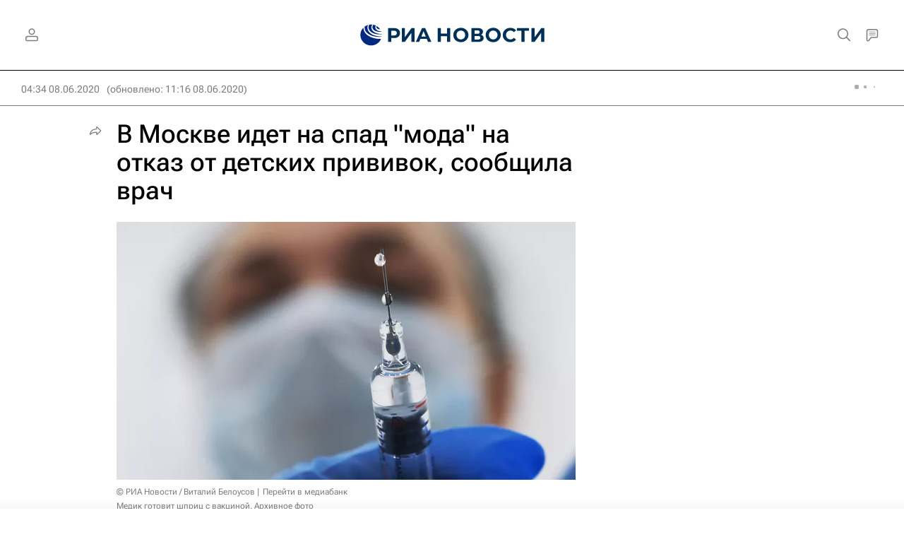

--- FILE ---
content_type: text/html; charset=utf-8
request_url: https://ria.ru/20200608/1572605251.html
body_size: 30592
content:
<!DOCTYPE html><html lang="ru"><head prefix="og: http://ogp.me/ns# article: http://ogp.me/ns/article# ya: http://webmaster.yandex.ru/vocabularies/"><meta http-equiv="Content-Type" content="text/html; charset=utf-8"><script type="text/javascript">
                        window.dataLayer = window.dataLayer || [];
                        dataLayer.push({
                        'page_title' : 'В Москве идет на спад \"мода\" на отказ от детских прививок, сообщила врач',
                        'page_path' : '/20200608/1572605251.html',
                        'page_domain' : 'ria.ru',
                        'page_url' : 'https://ria.ru/20200608/1572605251.html',
                        'page_tags' : 'Общество, Москва, Здоровье - Общество, Здоровье',
                        'page_rubric' : 'Общество',
                        'article_id'  : '1572605251',
                        'article_length' : '668',
                        'page_supertag' : 'Риа'
                        });
                    </script>
            
                <script type="text/javascript">
                    (function() {
                        new Image().src = "//counter.yadro.ru/hit;RS_Total/Riaru_Total?r" +
                            escape(document.referrer) + ((typeof(screen) == "undefined") ? "" :
                                ";s" + screen.width + "*" + screen.height + "*" + (screen.colorDepth ?
                                    screen.colorDepth : screen.pixelDepth)) + ";u" + escape(document.URL) +
                            ";h" + escape(document.title.substring(0, 80)) + ";" + Math.random();
                    })();
                </script>
            
        
            
                <script type="text/javascript">
                    var _tmr = window._tmr || (window._tmr = []);
                    _tmr.push({id: "331653", type: "pageView", start: (new Date()).getTime()});
                    (function (d, w, id) {
                        if (d.getElementById(id)) return;
                        var ts = d.createElement("script");
                        ts.type = "text/javascript";
                        ts.async = true; ts.id = id;
                        ts.src = (d.location.protocol == "https:" ? "https:" : "http:") + "//top-fwz1.mail.ru/js/code.js";
                        var f = function () {
                            var s = d.getElementsByTagName("script")[0];
                            s.parentNode.insertBefore(ts, s);
                        };
                        if (w.opera == "[object Opera]") {
                            d.addEventListener("DOMContentLoaded", f, false);
                        } else {
                            f();
                        }
                    })(document, window, "topmailru-code");
                </script>
                <noscript>
                    <div style="position:absolute;left:-10000px;">
                        <img src="//top-fwz1.mail.ru/counter?id=331653;js=na" style="border:0;" height="1" width="1" alt="Рейтинг@Mail.ru">
                    </div>
                </noscript>
            
        
            
                <!-- Yandex.Metrika counter -->
                <script type="text/javascript" >
                   (function(m,e,t,r,i,k,a){m[i]=m[i]||function(){(m[i].a=m[i].a||[]).push(arguments)};
                   m[i].l=1*new Date();
                   for (var j = 0; j < document.scripts.length; j++) {if (document.scripts[j].src === r) { return; }}
                   k=e.createElement(t),a=e.getElementsByTagName(t)[0],k.async=1,k.src=r,a.parentNode.insertBefore(k,a)})
                   (window, document, "script", "https://mc.yandex.ru/metrika/tag.js", "ym");

                   ym(960630, "init", {
                        clickmap:true,
                        trackLinks:true,
                        accurateTrackBounce:true,
                        webvisor:true
                   });
                </script>
                <noscript><div><img src="https://mc.yandex.ru/watch/960630" style="position:absolute; left:-9999px;" alt="" /></div></noscript>
                <!-- /Yandex.Metrika counter -->
             
        
            
                <!-- Yandex.Metrika counter -->
                <script type="text/javascript" >
                   (function(m,e,t,r,i,k,a){m[i]=m[i]||function(){(m[i].a=m[i].a||[]).push(arguments)};
                   m[i].l=1*new Date();
                   for (var j = 0; j < document.scripts.length; j++) {if (document.scripts[j].src === r) { return; }}
                   k=e.createElement(t),a=e.getElementsByTagName(t)[0],k.async=1,k.src=r,a.parentNode.insertBefore(k,a)})
                   (window, document, "script", "https://mc.yandex.ru/metrika/tag.js", "ym");

                   ym(48341570, "init", {
                        clickmap:true,
                        trackLinks:true,
                        accurateTrackBounce:true
                   });
                </script>
                <noscript><div><img src="https://mc.yandex.ru/watch/48341570" style="position:absolute; left:-9999px;" alt="" /></div></noscript>
                <!-- /Yandex.Metrika counter -->
             
        
            
            <!-- tns-counter.ru -->
            <script type="text/javascript">
             (function(win, doc, cb){
              (win[cb] = win[cb] || []).push(function() {
               try {
                tnsCounterRian_ru = new TNS.TnsCounter({
                'account':'rian_ru',
                'tmsec': 'rian_site-new'
                });
               } catch(e){}
              });

              var tnsscript = doc.createElement('script');
              tnsscript.type = 'text/javascript';
              tnsscript.async = true;
              tnsscript.src = ('https:' == doc.location.protocol ? 'https:' : 'http:') +
               '//www.tns-counter.ru/tcounter.js';
              var s = doc.getElementsByTagName('script')[0];
              s.parentNode.insertBefore(tnsscript, s);
             })(window, this.document,'tnscounter_callback');
            </script>
            <noscript>
             <img src="//www.tns-counter.ru/V13a****rian_ru/ru/UTF-8/tmsec=rian_site-new/" width="0" height="0" alt="" />
            </noscript>
            <!--/ tns-counter.ru -->
             
        
            
                <script>
                    ((counterHostname) => {
                        window.MSCounter = {
                            counterHostname: counterHostname
                        };
                        window.mscounterCallbacks = window.mscounterCallbacks || [];
                        window.mscounterCallbacks.push(() => {
                            msCounterExampleCom = new MSCounter.counter({
                                    'account':'rian_ru',
                                    'tmsec': 'rian_ru',
                                    'autohit' : true
                                });
                        });

                        const newScript = document.createElement('script');
                        newScript.async = true;
                        newScript.src = `${counterHostname}/ncc/counter.js`;

                        const referenceNode = document.querySelector('script');
                        if (referenceNode) {
                            referenceNode.parentNode.insertBefore(newScript, referenceNode);
                        } else {
                            document.firstElementChild.appendChild(newScript);
                        }
                    })('https://tns-counter.ru/');
                </script>
            
        <meta charset="utf-8"><meta http-equiv="X-UA-Compatible" content="IE=edge,chrome=1"><title>В Москве идет на спад "мода" на отказ от детских прививок, сообщила врач - РИА Новости, 08.06.2020</title><meta name="description" content='"Мода" на отказ от детских прививок в Москве идёт на спад, врачам удаётся переубедить некоторых "родителей-антипрививочников", сообщила в интервью РИА Новости... РИА Новости, 08.06.2020'><meta name="analytics:title" content='В Москве идет на спад "мода" на отказ от детских прививок, сообщила врач'><meta name="analytics:keyw" content="society, location_Moskva, health, sn_health"><meta name="analytics:rubric" content="Общество"><meta name="analytics:tags" content="Общество, Москва, Здоровье - Общество, Здоровье"><meta name="analytics:site_domain" content="ria.ru"><meta name="analytics:lang" content="rus"><meta name="analytics:article_id" content="1572605251"><meta name="analytics:url" content="https://ria.ru/20200608/1572605251.html"><meta name="analytics:p_ts" content="1591580062"><meta name="analytics:author" content=""><meta name="analytics:isscroll" content="0"><link rel="author" href="https://ria.ru/"><meta property="og:url" content="https://ria.ru/20200608/1572605251.html"><meta property="og:title" content='В Москве идет на спад "мода" на отказ от детских прививок, сообщила врач'><meta property="og:description" content='"Мода" на отказ от детских прививок в Москве идёт на спад, врачам удаётся переубедить некоторых "родителей-антипрививочников", сообщила в интервью РИА Новости... РИА Новости, 08.06.2020'><meta property="og:type" content="article"><meta property="og:site_name" content="РИА Новости"><meta property="og:locale" content="ru_RU"><meta property="vk:image" content="https://cdnn21.img.ria.ru/images/sharing/article/1572605251.jpg?15498943301591604175&amp;social=vk"><meta property="og:image" content="https://cdnn21.img.ria.ru/images/sharing/article/1572605251.jpg?15498943301591604175"><meta property="og:image:width" content="2072"><meta property="og:image:height" content="1166"><meta name="relap-image" content="https://cdnn21.img.ria.ru/images/154989/43/1549894333_0:0:3079:1732_1036x0_80_0_0_7c6e28776a925119e4fc865003cd6661.jpg.webp"><meta name="twitter:card" content="summary_large_image"><meta name="twitter:site" content="@rianru"><link rel="canonical" href="https://ria.ru/20200608/1572605251.html"><link rel="alternate" hreflang="ru" href="https://ria.ru/20200608/1572605251.html"><link rel="alternate" hreflang="x-default" href="https://ria.ru/20200608/1572605251.html"><link rel="preconnect" href="https://cdnn21.img.ria.ru/"><link rel="dns-prefetch" href="https://cdnn21.img.ria.ru/"><link rel="alternate" type="application/rss+xml" href="https://ria.ru/export/rss2/archive/index.xml"><link rel="preload" as="image" href="https://cdnn21.img.ria.ru/images/154989/43/1549894333_0:0:3079:1732_1920x0_80_0_0_16dee17e38bb8b43b5b3a42244605c9a.jpg.webp" imagesrcset="https://cdnn21.img.ria.ru/images/154989/43/1549894333_0:0:3079:1732_320x0_80_0_0_622056c92a5099b0b46a7f7fd133dcd9.jpg.webp 320w, https://cdnn21.img.ria.ru/images/154989/43/1549894333_0:0:3079:1732_640x0_80_0_0_871870e28288191c1181ac1f20094cde.jpg.webp 640w, https://cdnn21.img.ria.ru/images/154989/43/1549894333_0:0:3079:1732_1024x0_80_0_0_d35fc0c36469f42823116d582081bde2.jpg.webp 1024w, https://cdnn21.img.ria.ru/images/154989/43/1549894333_0:0:3079:1732_1280x0_80_0_0_0124f5a9984568f11f173dde59d24339.jpg.webp 1280w, https://cdnn21.img.ria.ru/images/154989/43/1549894333_0:0:3079:1732_1600x0_80_0_0_fe30b118dc8bd3dcb5615bb9c88a5798.jpg.webp 1600w, https://cdnn21.img.ria.ru/images/154989/43/1549894333_0:0:3079:1732_1920x0_80_0_0_16dee17e38bb8b43b5b3a42244605c9a.jpg.webp 1920w"><meta name="robots" content="index, follow, max-image-preview:large"><meta property="article:published_time" content="20200608T0434"><meta property="article:modified_time" content="20200608T1116"><meta property="article:author" content="РИА Новости"><meta property="article:section" content="Новости"><meta property="article:tag" content="Общество"><meta property="article:tag" content="Москва"><meta property="article:tag" content="Здоровье - Общество"><meta property="article:tag" content="Здоровье"><meta name="relap-entity-id" content="1572605251"><meta name="viewport" content="width=device-width, initial-scale=1.0, maximum-scale=1.0, user-scalable=yes"><meta name="HandheldFriendly" content="true"><meta name="MobileOptimzied" content="width"><meta name="referrer" content="always"><meta name="format-detection" content="telephone=no"><meta name="format-detection" content="address=no"><meta name="yandex-verification" content="60b446706b5fd796"><meta name="google-site-verification" content="57DTwe_P8zcteI_1GYjEV5SeWutAwHYtsk-4KOIHvTM"><meta name="google-site-verification" content="OtWwmT7I1Awn_B7mgpoyj2iIaR906Mp_FUopU6DLpVE"><meta name="yandex-verification" content="6e92aa3fa8a4126f"><meta name="apple-itunes-app" content="app-id=1523036476"><meta name="msApplication-ID" content="RIANovosti.86234F117D12"><meta name="msApplication-PackageFamilyName" content="RIANovosti.86234F117D12_bwjwabna54xm2"><meta name="google-play-app" content="app-id=ru.ria.ria"><link rel="icon" href="https://cdnn21.img.ria.ru/i/favicons/favicon.ico" sizes="any"><link rel="icon" href="https://cdnn21.img.ria.ru/i/favicons/favicon.svg" type="image/svg+xml"><link rel="apple-touch-icon" href="https://cdnn21.img.ria.ru/i/favicons/apple-touch-icon.png"><link rel="manifest" href="/i/favicons/manifest.json?v1"><link rel="preload" href="https://cdnn21.img.ria.ru/css/fonts/font_rs_news_sans.css?9fc475b08" as="style" onload="this.onload=null;this.rel='stylesheet'"><link rel="preload" href="https://cdnn21.img.ria.ru/css/fonts/font_rs_news_serif.css?98728d853" as="style" onload="this.onload=null;this.rel='stylesheet'"><link rel="preload" href="https://cdnn21.img.ria.ru/css/fonts/font_roboto_flex_variable.css?9eab4d901" as="style" onload="this.onload=null;this.rel='stylesheet'"><noscript><link rel="stylesheet" type="text/css" href="https://cdnn21.img.ria.ru/css/fonts/font_rs_news_sans.css?9fc475b08"><link rel="stylesheet" type="text/css" href="https://cdnn21.img.ria.ru/css/fonts/font_rs_news_serif.css?98728d853"><link rel="stylesheet" type="text/css" href="https://cdnn21.img.ria.ru/css/fonts/font_roboto_flex_variable.css?9eab4d901"></noscript><link rel="stylesheet" type="text/css" href="https://cdnn21.img.ria.ru/css/common.min.css?915b951460"><link rel="stylesheet" type="text/css" href="https://cdnn21.img.ria.ru/css/pages/article.min.css?94651605c"><link rel="stylesheet" type="text/css" href="https://cdnn21.img.ria.ru/css/print/common_print.min.css?910277b88"><script>var GLOBAL = {}; GLOBAL.www = 'https://ria.ru'; GLOBAL.cookie_domain = '.ria.ru'; GLOBAL.userpic = 'https://cdnn21.img.ria.ru/userpic/'; GLOBAL.adriver = {}; GLOBAL.adriver.sid = "45736"; GLOBAL.adriver.bt = "52"; GLOBAL.csrf_token = ''; GLOBAL.search = {}; GLOBAL.auth = {}; GLOBAL.auth.status = 'error'; GLOBAL.auth.provider = ''; GLOBAL.auth.twitter = '/id/twitter/request/'; GLOBAL.auth.facebook = '/id/facebook/request/'; GLOBAL.auth.vkontakte = '/id/vkontakte/request/'; GLOBAL.auth.google = '/id/google/request/'; GLOBAL.auth.ok = '/id/ok/request/'; GLOBAL.auth.apple = '/id/apple/request/'; GLOBAL.auth.yandex = '/id/yandex/request/'; GLOBAL.auth.moderator = ''; GLOBAL.user = {}; GLOBAL.user.id = ""; GLOBAL.user.showCaptcha = ""; GLOBAL.locale = {}; GLOBAL.locale.id = {}; GLOBAL.locale.id.is_id = '1'; GLOBAL.locale.id.errors = {}; GLOBAL.locale.id.errors.error = 'Ошибка'; GLOBAL.locale.id.errors.errortrylater = 'Произошла ошибка. Попробуйте позже.'; GLOBAL.locale.id.errors.email = 'Введите e-mail'; GLOBAL.locale.id.errors.password = 'Введите пароль'; GLOBAL.locale.id.errors.wrong = 'Неправильный логин или пароль'; GLOBAL.locale.id.errors.wrongpassword = 'Неправильный пароль'; GLOBAL.locale.id.errors.wronglogin = 'Проверьте адрес почты'; GLOBAL.locale.id.errors.emptylogin = 'Не введено имя пользователя'; GLOBAL.locale.id.errors.wrongemail = 'Неверный e-mail'; GLOBAL.locale.id.errors.passwordnotsimilar = 'Введенные пароли не совпадают'; GLOBAL.locale.id.errors.wrongcode = 'Неправильный код'; GLOBAL.locale.id.errors.emptyname = 'Не введено имя'; GLOBAL.locale.id.errors.wrongname = 'Недопустимое имя'; GLOBAL.locale.id.errors.emptylastname = 'Не введена фамилия'; GLOBAL.locale.id.errors.wronglastname = 'Недопустимая фамилия'; GLOBAL.locale.id.errors.send = 'E-mail отправлен!'; GLOBAL.locale.id.errors.notsend = 'Ошибка! Невозможно отправить e-mail.'; GLOBAL.locale.id.errors.anothersoc = 'Другой социальный аккаунт уже связан с этим профилем'; GLOBAL.locale.id.errors.acclink = 'Аккаунты успешно связаны!'; GLOBAL.locale.id.errors.emailexist = 'Пользователь с таким e-mail уже существует'; GLOBAL.locale.id.errors.emailnotexist = 'Ошибка! Пользователя с таким e-mail не существует'; GLOBAL.locale.id.errors.emailwhitelist = 'Произошла ошибка регистрации. Повторите попытку позже или напишите модераторам на moderator@ria.ru'; GLOBAL.locale.id.errors.editemailwhitelist = 'Произошла ошибка. Повторите попытку позже или напишите модераторам на moderator@ria.ru'; GLOBAL.locale.id.errors.editemailbanned = 'Смена почты возможна только после разблокировки аккаунта'; GLOBAL.locale.id.errors.recoveryerror = 'Ошибка восстановления пароля. Пожалуйста, попробуйте снова!'; GLOBAL.locale.id.errors.alreadyactive = 'Пользователь уже был активирован'; GLOBAL.locale.id.errors.autherror = 'Ошибка входа. Пожалуйста, повторите попытку позже или обратитесь в службу технической поддержки'; GLOBAL.locale.id.errors.codeerror = 'Ошибка генерации кода подтверждение регистрации. Пожалуйста, повторите попытку позже или обратитесь в службу технической поддержки'; GLOBAL.locale.id.errors.global = 'Произошла ошибка. Пожалуйста, повторите попытку позже или обратитесь в службу технической поддержки'; GLOBAL.locale.id.errors.registeremail = ' На указанный Вами e-mail отправленно письмо. <br/> Для завершения регистрации, пожалуйста перейдите по ссылке в e-mail. '; GLOBAL.locale.id.errors.linkprofile = ' Этот e-mail уже используется! <a data-modal-open="link_local_account">Вы хотите связать эти аккаунты?</a> '; GLOBAL.locale.id.errors.confirm = ' Этот аккаунт не был подтвержден! <br/> <a class="b-id__secret-recovery">Отправить e-mail</a> с информацией для подтверждения аккаунта. '; GLOBAL.locale.id.errors.block = ' Ваш аккаунт на ria.ru был заблокирован.<br/>Для восстановления доступа отправьте письмо на <a href="mailto:moderator@rian.ru">moderator@rian.ru</a> '; GLOBAL.locale.id.errors.del = ' Ваш аккаунт был удален! Вы можете восстановить его, перейдя по ссылке из письма, высланного при удалении аккаунта. <br/> <a id="modalUserRemindLetter">Повторно отправить e-mail</a> '; GLOBAL.locale.id.errors.confirmation = ' Пожалуйста, перейдите по ссылке из письма, отправленного на <span class="m-email">$1</span> '; GLOBAL.locale.id.links = {}; GLOBAL.locale.id.links.login = 'Авторизация'; GLOBAL.locale.id.links.register = 'Регистрация'; GLOBAL.locale.id.links.forgotpassword = 'Восстановление пароля'; GLOBAL.locale.id.links.privacy = 'Политика конфиденциальности'; GLOBAL.locale.id.login = {}; GLOBAL.locale.id.login.title = 'Авторизация'; GLOBAL.locale.id.login.email = 'E-mail:'; GLOBAL.locale.id.login.password = 'Пароль:'; GLOBAL.locale.id.login.remember = 'Запомнить меня'; GLOBAL.locale.id.login.signin = 'Войти'; GLOBAL.locale.id.login.social = {}; GLOBAL.locale.id.login.social.label = 'Other ways to sign in:'; GLOBAL.locale.id.login.social.anotheruserlink = 'This account has been linked to a different profile.'; GLOBAL.locale.id.register = {}; GLOBAL.locale.id.register.title = 'Регистрация'; GLOBAL.locale.id.register.email = 'E-mail:'; GLOBAL.locale.id.register.password = 'Пароль:'; GLOBAL.locale.id.register.confirm = 'Подтверждение пароля:'; GLOBAL.locale.id.register.captcha = 'Введите код с картинки'; GLOBAL.locale.id.register.requirements = '* Все поля обязательны к заполнению'; GLOBAL.locale.id.register.password_length = 'Не менее 9 символов с 1 цифрой'; GLOBAL.locale.id.register.success = ' Пожалуйста, подтвердите Ваш e-mail для продолжения. Инструкции для подтверждения были высланы на <a class="email"></a> '; GLOBAL.locale.id.register.confirmemail = 'Пожалуйста, подтвердите Ваш e-mail для продолжения.'; GLOBAL.locale.id.register.confirm_personal = 'By clicking \'Register\', you confirm that you agree to our Privacy Policy and give your consent to the processing of personal data in accordance with the Privacy Policy'; GLOBAL.locale.id.deleteaccount = {}; GLOBAL.locale.id.deleteaccount.title = 'Удалить аккаунт'; GLOBAL.locale.id.deleteaccount.body = 'Вы уверены, что хотите удалить аккаунт?'; GLOBAL.locale.id.deleteaccount.success = 'Ваш аккаунт был удален! Вы можете восстановить аккаунт в течение 30 дней, перейдя по ссылке в письме.'; GLOBAL.locale.id.deleteaccount.action = 'Удалить аккаунт'; GLOBAL.locale.id.passwordrecovery = {}; GLOBAL.locale.id.passwordrecovery.title = 'Восстановление пароля'; GLOBAL.locale.id.passwordrecovery.password = 'Введите новый пароль:'; GLOBAL.locale.id.passwordrecovery.confirm = 'Повторите новый пароль:'; GLOBAL.locale.id.passwordrecovery.email = 'E-mail'; GLOBAL.locale.id.passwordrecovery.send = ' Инструкции для восстановления пароля высланы на <a class="email"></a> '; GLOBAL.locale.id.passwordrecovery.success = ' Поздравляем! Пароль успешно восстановлен. Пожалуйста авторизуйтесь. '; GLOBAL.locale.id.passwordrecovery.alert = ' На указанный Вами адрес отправлено сообщение. Чтобы установить пароль, перейдите по ссылке в тексте письма. '; GLOBAL.locale.id.registerconfirm = {}; GLOBAL.locale.id.registerconfirm.success = 'Аккаунт успешно создан!'; GLOBAL.locale.id.registerconfirm.error = 'Ошибка подтверждения регистрации. Пожалуйста, повторите попытку позже или обратитесь в службу технической поддержки'; GLOBAL.locale.id.restoreaccount = {}; GLOBAL.locale.id.restoreaccount.title = 'Восстановление аккаунта'; GLOBAL.locale.id.restoreaccount.confirm = 'Восстановить Ваш аккаунт?'; GLOBAL.locale.id.restoreaccount.error = 'Ошибка! Невозможно восстановить аккаунт'; GLOBAL.locale.id.restoreaccount.success = 'Ваш аккаунт был восстановлен'; GLOBAL.locale.id.localaccount = {}; GLOBAL.locale.id.localaccount.exist = 'У меня есть аккаунт в ria.ru'; GLOBAL.locale.id.localaccount.notexist = 'У меня нет аккаунта в ria.ru'; GLOBAL.locale.id.localaccount.title = 'Регистрация'; GLOBAL.locale.id.localaccount.profile = 'У вас есть аккаунт в ria.ru?'; GLOBAL.locale.id.localaccount.hello = ' <span>Здравствуйте, </span> <span class="m-name"></span> <span>!</span> '; GLOBAL.locale.id.button = {}; GLOBAL.locale.id.button.ok = 'Ок'; GLOBAL.locale.id.button.yes = 'Да'; GLOBAL.locale.id.button.no = 'Нет'; GLOBAL.locale.id.button.next = 'Дальше'; GLOBAL.locale.id.button.close = 'Закрыть'; GLOBAL.locale.id.button.profile = 'В личный кабинет'; GLOBAL.locale.id.button.recover = 'Восстановление'; GLOBAL.locale.id.button.register = 'Регистрация'; GLOBAL.locale.id.message = {}; GLOBAL.locale.id.message.errors = {}; GLOBAL.locale.id.message.errors.empty = 'Невозможно отправить сообщение'; GLOBAL.locale.id.message.errors.notfound = 'Невозможно отправить сообщение'; GLOBAL.locale.id.message.errors.similar = 'Неверный код'; GLOBAL.locale.smartcaptcha = {}; GLOBAL.locale.smartcaptcha.site_key = 'ysc1_3gfeVRJvgbAIGLE0fhwjILisSn1DflCCFOsPCBUb901052cd'; GLOBAL.locale.smartcaptcha.site_key_chat = 'ysc1_3gfeVRJvgbAIGLE0fhwjILisSn1DflCCFOsPCBUb901052cd'; GLOBAL.comet = {}; GLOBAL.comet.ticket = "00"; GLOBAL.comet.url = "https://n-ssl.ria.ru/polling"; GLOBAL.comet.ts = "1768630976"; GLOBAL.comet.objects = []; GLOBAL.comet.reduce = ""; GLOBAL.comet.timeouts = {}; GLOBAL.comet.timeouts.try2 = 1000; GLOBAL.comet.timeouts.try3 = 10000; GLOBAL.comet.timeouts.try4 = 30000; GLOBAL.sock = {}; GLOBAL.sock.server = "https://cm.ria.ru/chat"; GLOBAL.project = "ria"; GLOBAL.partnerstags = "ria_ru:society:location_Moskva:health:sn_health"; GLOBAL.article = GLOBAL.article || {}; GLOBAL.article.id = 1572605251; GLOBAL.article.show = !!1; GLOBAL.article.chat_expired = !!1; GLOBAL.chat = GLOBAL.chat || {}; GLOBAL.chat.show = !!1; GLOBAL.cdn = "https://cdnn21.img.ria.ru/"; GLOBAL.css = {}; GLOBAL.js = {}; GLOBAL.js.videoplayer = "https://cdnn21.img.ria.ru/min/js/libs/video/videoplayer.min.js?9d9a28fb5"; GLOBAL.css.riaPartners_banner = "https://cdnn21.img.ria.ru/css/banners/partners_banner.min.css?9f07f88f0"; GLOBAL.css.riaPartners_column = "https://cdnn21.img.ria.ru/css/banners/partners_column.min.css?924e0edb1"; GLOBAL.css.riaPartners_mobile = "https://cdnn21.img.ria.ru/css/banners/partners_mobile.min.css?9f50a9c20"; GLOBAL.js.riaPartners = "https://cdnn21.img.ria.ru/min/js/libs/ria.partners.js?998f585bb";</script><script type="text/javascript">
            (function(e, x, pe, r, i, me, nt){
            e[i]=e[i]||function(){(e[i].a=e[i].a||[]).push(arguments)},
            me=x.createElement(pe),
            me.async=1,
            me.src=r,
            nt=x.getElementsByTagName(pe)[0],
            nt.parentNode.insertBefore(me,nt)
            })(window, document, 'script', 'https://abt.s3.yandex.net/expjs/latest/exp.js', 'ymab');
            ymab('metrika.960630', 'init');
            ymab('metrika.94856332', 'init');
        </script><script>var endlessScrollPageProject = 'ria'; var endlessScrollFirst = 1572605251; var endlessScrollUrl = '/services/article/infinity/'; var endlessScrollAlgorithm = 'slotter'; var endlessScrollQueue = [2068462794, 2068467973, 2068462360, 'banner', 2068444623, 2068454725, 2068432502, 2068444259, 2068464282, 2068425213, 2068453230, 2068460574, 2068458561, 2068456740, 2068327892];</script><script>
                    window.headerBiddingPushAdUnits = function( params ) { };
                </script><script src="https://yandex.ru/ads/system/header-bidding.js" async="true"></script><!-- HB code --><script>
    var adfoxBiddersMap = {
        "myTarget": "850816",
        "adfox_adsmart": "987208",
        "adfox_WiseUP": "997769",
        "buzzoola": "1266394",
        "redllama": "1869701",
        "adriver": "1729232",
        "adfox_imho-video": "1732671",
        "sape": "3338206"
    };
    if (window.innerWidth <= 1160) 
    {
        var adUnits = [
            {
                "code": "adfox_154330592324517184",
                "bids": [
                    {
                        "bidder": "adriver",
                        "params": {
                        "placementId": "4:ria_320x100mob"
                        }
                    },
                    {
                        "bidder": "myTarget",
                        "params": {
                            "placementId": "389710"}
                    },
                    {
                        "bidder": "sape",
                        "params": { "placementId": "939870" }
		}
                ],
                "sizes": [
                    [320,100]
                ]
            },
            {
                "code": "adfox_154331640608072420",
                "bids": [
                    {
                        "bidder": "myTarget",
                        "params": {
                            "placementId": "1579872"
                        }
                    },
                    {
                        "bidder": "buzzoola",
                        "params": {
                            "placementId": "680052"
                        }
                    },
                    {
                        "bidder": "redllama",
                        "params": {
                            "placementId": "231"
                        }
                    },
                    {
                        "bidder": "adriver",
                        "params": {
                        "placementId": "4:ria_300x300mob_1"
                        }
                    },
                    {
                        "bidder": "adfox_adsmart",
                        "params": {
                            "p1": "cdyyv",
                            "p2": "ul",
                            "puid20": ""
                        }
                    }
                ],
                "sizes": [
                    [300, 400],
                    [300, 300]
                ]
            },
            {
                "code": "adfox_154331645576148763",
                "bids": [
                            {
                                "bidder": "myTarget",
                                "params": {
                                    "placementId": "1569856"
                                }
                            },
                            {
                                "bidder": "redllama",
                                "params": {
                                "placementId": "230"
                                }
                            },
                            {
                                "bidder": "adfox_adsmart",
                                "params": {
                                    "p1": "cdyyv",
                                    "p2": "ul",
                                    "puid20": ""
                                }
                            },
                            {
                                "bidder": "buzzoola",
                                "params": {
                                    "placementId": "680051"
                                }
                            },
                            {
                                "bidder": "adriver",
                                "params": {
                                "placementId": "4:ria_300x250mob"
                                }
                            },                  
                            {
                                "bidder": "adfox_imho-video",
                                "params": {
                                    "p1": "cqrso",
                                    "p2": "hiua"
                                }
                            }
                ],
                "sizes": [
                    [300, 300],
                    [300, 250]
                ]
            },
            {
                "code": "adfox_154331665554898118",
                "bids": [
                    {
                        "bidder": "myTarget",
                        "params": {
                            "placementId": "1569858"
                        }
                    },
                    {
                        "bidder": "redllama",
                        "params": {
                            "placementId": "230"
                        }
                    },
                    {
                        "bidder": "adriver",
                        "params": {
                        "placementId": "4:ria_300x250mob_1"
                        }
                    },
                    {
                        "bidder": "adfox_adsmart",
                        "params": {
                            "p1": "cdyyv",
                            "p2": "ul",
                            "puid20": ""
                        }
                    }
                ],
                "sizes": [
                    [300, 300],
                    [300, 250]
                ]
            },
            {
                "code": "adfox_154331670767526218",
                "bids": [
                    {
                    "bidder": "myTarget",
                        "params": {
                            "placementId": "1569860"
                        }
                    },
                    {
                        "bidder": "redllama",
                        "params": {
                            "placementId": "230"
                        }
                    },
                    {
                        "bidder": "adriver",
                        "params": {
                        "placementId": "4:ria_300x250mob_2"
                        }
                    },
                    {
                        "bidder": "adfox_adsmart",
                        "params": {
                            "p1": "cdyyv",
                            "p2": "ul",
                            "puid20": ""
                        }
                    }
                ],
                "sizes": [
                    [300, 300],
                    [300, 250]
                ]
            },
            {
                "code": "adfox_154331679006347945",
                "bids": [
                    {
                        "bidder": "myTarget",
                        "params": {
                            "placementId": "1569864"
                        }
                    },
                    {
                        "bidder": "redllama",
                        "params": {
                            "placementId": "230"
                        }
                    },
                    {
                        "bidder": "adriver",
                        "params": {
                        "placementId": "4:ria_300x250mob_3"
                        }
                    },
                    {
                        "bidder": "adfox_adsmart",
                        "params": {
                            "p1": "cdyyv",
                            "p2": "ul",
                            "puid20": ""
                        }
                    }
                ],
                "sizes": [
                    [300, 300],
                    [300, 250]
                ]
            },
            {
                "code": "adfox_154331685614953360",
                "bids": [
                    {
                        "bidder": "myTarget",
                        "params": {
                            "placementId": "1569866"
                        }
                    },
                    {
                        "bidder": "redllama",
                        "params": {
                            "placementId": "230"
                        }
                    },
                    {
                        "bidder": "adriver",
                        "params": {
                        "placementId": "4:ria_300x250mob_4"
                        }
                    },
                    {
                        "bidder": "adfox_adsmart",
                        "params": {
                            "p1": "cdyyv",
                            "p2": "ul",
                            "puid20": ""
                        }
                    }
                ],
                "sizes": [
                    [300, 300],
                    [300, 250]
                ]
            },
            {
                "code": "adfox_154331696681277800",
                "bids": [
                    {
                        "bidder": "myTarget",
                        "params": {
                            "placementId": "1569868"
                        }
                    },
                    {
                        "bidder": "redllama",
                        "params": {
                            "placementId": "230"
                        }
                    },
                    {
                        "bidder": "adriver",
                        "params": {
                        "placementId": "4:ria_300x250mob_5"
                        }
                    },
                    {
                        "bidder": "adfox_adsmart",
                        "params": {
                            "p1": "cdyyv",
                            "p2": "ul",
                            "puid20": ""
                        }
                    }
                ],
                "sizes": [
                    [300, 300],
                    [300, 250]
                ]
            },
            {
                "code": "adfox_154331706428514577",
                "bids": [
                    {
                        "bidder": "myTarget",
                        "params": {
                            "placementId": "1569873"
                        }
                    },
                    {
                        "bidder": "redllama",
                        "params": {
                            "placementId": "230"
                        }
                    },
                    {
                        "bidder": "adriver",
                        "params": {
                        "placementId": "4:ria_300x250mob_6"
                        }
                    },
                    {
                        "bidder": "adfox_adsmart",
                        "params": {
                            "p1": "cdyyv",
                            "p2": "ul",
                            "puid20": ""
                        }
                    }
                ],
                "sizes": [
                    [300, 300],
                    [300, 250]
                ]
            },
            {
                "code": "adfox_154470448285099514",
                "bids": [
                    {
                        "bidder": "myTarget",
                        "params": {
                            "placementId": "368381"
                        }
                    },
                    {
                        "bidder": "redllama",
                        "params": {
                            "placementId": "232"
                        }
                    },
                    {
                        "bidder": "buzzoola",
                        "params": {
                            "placementId": "680040"
                        }
                    },
                    {
                        "bidder": "adriver",
                        "params": {
                        "placementId": "4:ria_300x300mob_2"
                        }
                    },
                    {
                        "bidder": "adfox_adsmart",
                        "params": {
                            "pp": "h",
                            "ps": "ddmi",
                            "p2": "ul",
                            "puid20": ""
                        }
                    }
                ],
                "sizes": [
                    [300,300]
                ]
            }   
        ],
        syncPixels = [{
            bidder: "adfox_imho-video",
            pixels: [
                "https://www.tns-counter.ru/V13a****idsh_ad/ru/CP1251/tmsec=idsh_mob/",
                "https://www.tns-counter.ru/V13a****idsh_vid/ru/CP1251/tmsec=idsh_sid90672-mob/",
                "https://mc.yandex.ru/watch/66716692?page-url=90672%3Futm_source=mob_default%26utm_medium=%26utm_campaign=%26utm_content=%26utm_term=&page-ref=[PAGE_URL]"
            ]
        }];

    } 
    else if (window.innerWidth >= 1161) 
    {
        var adUnits = [
            {
                "code": "adfox_154385051961965826",
                "bids": [
                    {
                        "bidder": "adfox_imho-video",
                        "params": {
                            "p1": "cqryp",
                            "p2": "hitz"
                        }
                    },
                    { 
                        "bidder": "sape", 
                        "params":{ 
                           "placementId": "939867"
                        }
                    },
                    {
                        "bidder": "myTarget",
                        "params": {
                            "placementId": "1053846"
                        }
                    },
                    {
                        "bidder": "buzzoola",
                        "params": {
                            "placementId": "680041"
                        }
                    }
                ],
                "sizes": [
                    [300,600]
                ]
            },
            {
                "code": "adfox_15438505890596004",
                "bids": [
                    {
                        "bidder": "myTarget",
                        "params": {
                            "placementId": "368379"
                        }
                    },
                    {
                        "bidder": "adfox_WiseUP",
                        "params": {
                            "pp": "h",
                            "ps": "cjkt",
                            "p2": "gewe"
                        }
                    },
                    {
                        "bidder": "adriver",
                        "params": {
                        "placementId": "4:ria_300x250_right"
                        }
                    }
                ],
                "sizes": [
                    [300,300],
                    [300,250]
                ]
            },
            {
                "code": "adfox_154330575672688436",
                "bids": [
                    {
                        "bidder": "adfox_imho-video",
                        "params": {
                            "p1": "cqryq",
                            "p2": "hity"
                        }
                    }
                ],
                "sizes": [
                    [1420,250]
                ]
            },
            {
                "code": "adfox_154391915222668514",
                "bids": [
                    {
                        "bidder": "myTarget",
                        "params": {
                            "placementId": "390189"
                        }
                    },
                    {
			"bidder": "sape",
			"params": { "placementId": "939868" }
                    },
                    {
                        "bidder": "adfox_adsmart",
                        "params": {
                            "p1": "cdour",
                            "p2": "ul",
                            "puid20": ""
                        }
                    }
                ],
                "sizes": [
                    [600,288]
                ]
            },
            {
                "code": "adfox_172000445474668497",
                "bids": [
                    {
                        "bidder": "myTarget",
                        "params": {
                            "placementId": "1840045"
                        }
                    },
                    {
			"bidder": "sape",
			"params": { "placementId": "939869" }
                    }
                ],
                "sizes": [
                    [600,288]
                ]
            }
        ],
        syncPixels = [{
            bidder: "adfox_imho-video",
            pixels: [
                "https://www.tns-counter.ru/V13a****idsh_ad/ru/CP1251/tmsec=idsh_dis/",
                "https://www.tns-counter.ru/V13a****idsh_vid/ru/CP1251/tmsec=idsh_sid90680-dis/",
                "https://mc.yandex.ru/watch/66716692?page-url=90680%3Futm_source=dis_default%26utm_medium=%26utm_campaign=%26utm_content=%26utm_term=&page-ref=[PAGE_URL]"
            ]
        }];
    }
    
    var userTimeout = 1200;
    window.YaHeaderBiddingSettings = {
        biddersMap: adfoxBiddersMap,
        adUnits: adUnits,
        timeout: userTimeout,
        syncPixels: syncPixels
    };
</script></head><body class="body m-ria m-article-page" id="body" data-const-page-type="article" data-page-type="article" data-page-project="ria" data-header-sticked-on="1"><script src="https://cdnn21.img.ria.ru/min/js/jquery/jquery-1.12.4.min.js?96ee03cbd"></script><div class="schema_org" itemscope="itemscope" itemtype="https://schema.org/WebSite" data-test="org"><meta itemprop="name" content="РИА Новости"><meta itemprop="description" content="Новости в России и мире, самая оперативная информация: темы дня, обзоры, анализ. Фото и видео с места событий, инфографика, радиоэфир, подкасты"><a itemprop="url" href="https://ria.ru"> </a><meta itemprop="image" content="https://cdnn21.img.ria.ru/i/export/ria/logo.png"></div><ul class="schema_org" itemscope="itemscope" itemtype="http://schema.org/BreadcrumbList"><li itemprop="itemListElement" itemscope="itemscope" itemtype="http://schema.org/ListItem"><meta itemprop="name" content="РИА Новости"><meta itemprop="position" content="1"><meta itemprop="item" content="https://ria.ru"><a itemprop="url" href="https://ria.ru"> </a></li><li itemprop="itemListElement" itemscope="itemscope" itemtype="http://schema.org/ListItem"><meta itemprop="name" content="Новости"><meta itemprop="position" content="2"><meta itemprop="item" content="https://ria.ru/20200608/"><a itemprop="url" href="https://ria.ru/20200608/"> </a></li><li itemprop="itemListElement" itemscope="itemscope" itemtype="http://schema.org/ListItem"><meta itemprop="name" content='В Москве идет на спад "мода" на отказ от детских прививок, сообщила врач'><meta itemprop="position" content="3"><meta itemprop="item" content="https://ria.ru/20200608/1572605251.html"><a itemprop="url" href="https://ria.ru/20200608/1572605251.html"> </a></li></ul><script>
                    if (!rutarget) {
                        var rutarget = {};
                    }
                    if (!rutarget.adfox) {
                        rutarget.adfox = {
                            getAdState: function() {return 0},
                            checkAd: function() {}
                        };
                    }
                </script><script>
            var svg_spirte_files = [
                
                    "https://cdnn21.img.ria.ru/i/sprites/flags/inline.svg?108",
                

                "https://cdnn21.img.ria.ru/i/sprites/header_icon/inline.svg?108",
                "https://cdnn21.img.ria.ru/i/sprites/icon/inline.svg?108",
                "https://cdnn21.img.ria.ru/i/sprites/emoji/inline.svg?108",

                

                "https://cdnn21.img.ria.ru/i/sprites/white_longread/inline.svg?108",

                "https://cdnn21.img.ria.ru/i/sprites/logo/inline.svg?108",
                "https://cdnn21.img.ria.ru/i/sprites/social/inline.svg?108",

                "https://cdnn21.img.ria.ru/i/sprites/s_icon/inline.svg?108",
                "https://cdnn21.img.ria.ru/i/sprites/s_social/inline.svg?108"
            ];

            for (var i = 0; i < svg_spirte_files.length; i++) {
                var svg_ajax = new XMLHttpRequest();
                svg_ajax.open("GET", svg_spirte_files[i], true);
                svg_ajax.send();
                svg_ajax.onload = function(e) {
                    var svg_div = document.createElement("div");
                    svg_div.className = 'svg-sprite';
                    svg_div.innerHTML = this.responseText;
                    document.body.insertBefore(svg_div, document.body.childNodes[0]);
                }
            }
            </script><script>
                if ( !window.EVENTSTACK ) window.EVENTSTACK = [];
            </script><script src="https://cdnn21.img.ria.ru/min/js/libs/banners/adfx.loader.bind.js?98427ff4a"></script><script>
                    (window.yaContextCb = window.yaContextCb || []).push(() => {
                        replaceOriginalAdFoxMethods();
                        window.Ya.adfoxCode.hbCallbacks = window.Ya.adfoxCode.hbCallbacks || [];
                    })
                </script><script src="https://yandex.ru/ads/system/context.js" async="true"></script><script src="https://cdnn21.img.ria.ru/min/js/libs/banners/prebid.min.js?991c5bc75"></script><script>
                        window.riaPartners = window.riaPartners || [];
                    </script><div class="view-size" id="jsViewSize"></div><div class="page" id="page"><div class="page__width" id="banner_before_header"><aside><div class="banner m-before-header m-not-stub m-article-desktop" data-position="article_desktop_header"><div class="banner__content"></div></div><div class="banner m-before-header m-article-mobile" data-position="article_mobile_header"><div class="banner__content"></div></div></aside></div><aside><div class="banner m-no-indent m-mobile" data-position="article_mobile_fake"><div class="banner__content"></div></div></aside><div class="page__width page__bg"><div class="page__bg-media"></div><div class="alert m-hidden" id="alertAfterRegister"><div class="alert__text">
                Регистрация пройдена успешно! <br>
                Пожалуйста, перейдите по ссылке из письма, отправленного на <span class="m-email"></span></div><div class="alert__btn"><button class="form__btn m-min m-white confirmEmail">Отправить еще раз</button></div></div><div class="header" id="header" data-header-type=""><div class="header__height" id="headerHeight"></div><div class="header__position"><div class="page__width"><div class="header__sticked" id="headerSticked"><div class="header__sticked-logo"><svg class="svg-icon m-desktop m-project-recipe"><use xmlns:xlink="http://www.w3.org/1999/xlink" xlink:href="#logo-recipe_logo_m"></use></svg><svg class="svg-icon m-mobile m-project-recipe"><use xmlns:xlink="http://www.w3.org/1999/xlink" xlink:href="#logo-recipe_logo_mobile_m"></use></svg><svg class="svg-icon m-desktop m-realty"><use xmlns:xlink="http://www.w3.org/1999/xlink" xlink:href="#logo-realty_logo_m"></use></svg><svg class="svg-icon m-mobile m-realty"><use xmlns:xlink="http://www.w3.org/1999/xlink" xlink:href="#logo-realty_logo_mobile_m"></use></svg><svg class="svg-icon m-desktop m-rsport"><use xmlns:xlink="http://www.w3.org/1999/xlink" xlink:href="#logo-sport_logo_m"></use></svg><svg class="svg-icon m-mobile m-rsport"><use xmlns:xlink="http://www.w3.org/1999/xlink" xlink:href="#logo-sport_logo_mobile_m"></use></svg><svg class="svg-icon m-desktop m-ria"><use xmlns:xlink="http://www.w3.org/1999/xlink" xlink:href="#logo-ria_logo_m"></use></svg><svg class="svg-icon m-mobile m-ria"><use xmlns:xlink="http://www.w3.org/1999/xlink" xlink:href="#logo-ria_logo_mobile_m"></use></svg><a class="m-link-home m-project-recipe" href="https://ria.ru/recipe/" title="Рецепты"></a><a class="m-link-home m-realty" href="https://realty.ria.ru/" title="Главная страница сайта realty"></a><a class="m-link-home m-rsport" href="https://ria.ru/sport/" title="Главная страница сайта rsport"></a><a class="m-link-home m-ria" href="https://ria.ru/" title="Главная страница сайта ria"></a><a class="m-link-ria m-project-recipe m-realty m-rsport" href="https://ria.ru/" title="Главная страница сайта ria"></a></div><div class="header__menu"><div class="header__menu-left"><a class="header__menu-button header__menu-login" data-modal-open="authorization"><span class="header__menu-icon color-svg-hover-only" data-auth="1"><svg class="svg-icon"><use xmlns:xlink="http://www.w3.org/1999/xlink" xlink:href="#header_icon-user_filled"></use></svg></span><span class="header__menu-icon color-svg-hover-only" data-auth="0"><svg class="svg-icon"><use xmlns:xlink="http://www.w3.org/1999/xlink" xlink:href="#header_icon-user"></use></svg></span></a></div><span class="header__menu-share"><div class="share m-header" data-nosnippet="true" data-id="1572605251" data-url="https://ria.ru/20200608/1572605251.html" data-title='В Москве идет на спад "мода" на отказ от детских прививок, сообщила врач'></div></span><div class="header__menu-right"><a class="header__menu-button header__menu-search" data-modal-open="search"><span class="header__menu-icon color-svg-hover-only"><svg class="svg-icon"><use xmlns:xlink="http://www.w3.org/1999/xlink" xlink:href="#header_icon-search"></use></svg></span></a><a class="header__menu-button header__menu-chat js__toggle-chat"><span class="header__menu-icon color-svg-hover-only"><svg class="svg-icon"><use xmlns:xlink="http://www.w3.org/1999/xlink" xlink:href="#header_icon-chat"></use></svg></span></a></div></div></div></div></div></div><div class="content" id="content"><div class="endless" id="endless"><div class="endless__item " data-supertag="0" data-remove-fat="0" data-advertisement-project="0" data-remove-advertisement="0" data-id="1572605251" data-date="20200608" data-endless="1" data-domain="ria.ru" data-project="ria" data-url="/20200608/1572605251.html" data-full-url="https://ria.ru/20200608/1572605251.html" data-title='В Москве идет на спад "мода" на отказ от детских прививок, сообщила врач' data-og-title='В Москве идет на спад "мода" на отказ от детских прививок, сообщила врач' data-og-description='"Мода" на отказ от детских прививок в Москве идёт на спад, врачам удаётся переубедить некоторых "родителей-антипрививочников", сообщила в интервью РИА Новости... РИА Новости, 08.06.2020' data-og-image="https://cdnn21.img.ria.ru/images/sharing/article/1572605251.jpg?15498943301591604175" data-og-url="https://ria.ru/20200608/1572605251.html" data-published-time="20200608T0434" data-modified-time="20200608T1116" data-text-length="668" data-keywords="общество, москва, здоровье - общество, здоровье" data-author=" " data-author-korr="" data-analytics-keyw="society, location_Moskva, health, sn_health" data-analytics-rubric="Общество" data-analytics-tags="Общество, Москва, Здоровье - Общество, Здоровье" data-article-show="1" data-pts="1591580062" data-article-type="article" data-is-scroll="0" data-head-title='В Москве идет на спад "мода" на отказ от детских прививок, сообщила врач - РИА Новости, 08.06.2020' data-adfox-rubric="ria_ru:society:location_Moskva:health:sn_health" data-adfox-pk="ria_ru society location_Moskva health sn_health"><div class="endless__item-content page__width"><div class="layout-article"><div class="article m-article m-ria m-text-white" data-article-id="1572605251" data-color-br="0" data-color-theme=""><div class="article__info" data-nosnippet="true"><div class="article__info-valign"><div class="article__info-statistic"><div class="dot-loader m-grey"><span> </span></div></div><div class="article__info-date"><a href="/20200608/">04:34 08.06.2020</a><span class="article__info-date-modified">
                                (обновлено: 11:16 08.06.2020)
                            </span></div></div></div><div class="layout-article__over"><div class="layout-article__main"><div class="layout-article__main-over"><div class="layout-article__600-align" data-view-scrolls="1"><div class="article__meta" itemscope="" itemtype="https://schema.org/Article"><div itemprop="mainEntityOfPage">https://ria.ru/20200608/1572605251.html</div><a itemprop="url" href="https://ria.ru/20200608/1572605251.html"> </a><div itemprop="headline">В Москве идет на спад "мода" на отказ от детских прививок, сообщила врач</div><div itemprop="alternativeHeadline">В Москве идет на спад "мода" на отказ от детских прививок, сообщила врач - РИА Новости, 08.06.2020</div><div itemprop="name">В Москве идет на спад "мода" на отказ от детских прививок, сообщила врач</div><div itemprop="description">"Мода" на отказ от детских прививок в Москве идёт на спад, врачам удаётся переубедить некоторых "родителей-антипрививочников", сообщила в интервью РИА Новости... РИА Новости, 08.06.2020</div><div itemprop="datePublished">2020-06-08T04:34:00+03:00</div><div itemprop="dateCreated">2020-06-08T04:34:00+03:00</div><div itemprop="dateModified">2020-06-08T11:16:00+03:00</div><div itemprop="articleSection">общество</div><div itemprop="articleSection">москва</div><div itemprop="articleSection">здоровье - общество</div><div itemprop="articleSection">здоровье</div><div itemprop="associatedMedia">https://cdnn21.img.ria.ru/images/154989/43/1549894333_0:0:3079:1732_1920x0_80_0_0_16dee17e38bb8b43b5b3a42244605c9a.jpg.webp</div><div itemprop="citation">https://ria.ru/20191128/1561688921.html</div><div itemprop="contentLocation">москва</div><div itemprop="copyrightHolder" itemscope="" itemtype="http://schema.org/Organization"><div itemprop="name">РИА Новости</div><a itemprop="url" href="https://ria.ru/"> </a><div itemprop="address" itemscope="" itemtype="http://schema.org/PostalAddress"><meta itemprop="streetAddress" content="Зубовский бульвар, 4"><meta itemprop="postalCode" content="119021"><meta itemprop="addressLocality" content="Москва"><meta itemprop="addressRegion" content="Москва"><div itemprop="addressCountry" itemscope="" itemtype="https://schema.org/Country"><meta itemprop="name" content="Россия"></div></div><div itemprop="aggregateRating" itemscope="itemscope" itemtype="https://schema.org/AggregateRating"><div itemprop="worstRating">1</div><div itemprop="bestRating">5</div><div itemprop="ratingValue">4.7</div><div itemprop="ratingCount">96</div></div><div itemprop="email">internet-group@rian.ru</div><div itemprop="telephone">7 495 645-6601</div><div itemprop="legalName">ФГУП МИА «Россия сегодня»</div><div itemprop="award">https://xn--c1acbl2abdlkab1og.xn--p1ai/awards/</div><a itemprop="sameAs" href="https://ru.wikipedia.org/wiki/%D0%A0%D0%98%D0%90_%D0%9D%D0%BE%D0%B2%D0%BE%D1%81%D1%82%D0%B8"> </a><a itemprop="sameAs" href="https://twitter.com/rianru"> </a><a itemprop="sameAs" href="https://vk.ru/ria"> </a><a itemprop="sameAs" href="https://ok.ru/ria"> </a><a itemprop="sameAs" href="https://www.youtube.com/user/rianovosti"> </a><a itemprop="sameAs" href="https://flipboard.com/@rianovosti"> </a><a itemprop="sameAs" href="https://zen.yandex.ru/ria"> </a><a itemprop="sameAs" href="https://twitter.com/riabreakingnews"> </a><a itemprop="sameAs" href="https://invite.viber.com/?g2=AQAOuCQJzow8L0hQtsB3j3zzc7YMKEHijsslO3ZsCFmFcZGSed0OTOa0ruAXXZn6&amp;lang=ru"> </a><a itemprop="sameAs" href="https://tgclick.com/rian_ru"> </a><a itemprop="sameAs" href="https://yandex.ru/maps/org/rossiya_segodnya/1061985604/?ll=37.590466%2C55.737481&amp;z=14"> </a><a itemprop="sameAs" href="https://www.google.com/maps/place/%D0%A0%D0%98%D0%90+%D0%9D%D0%BE%D0%B2%D0%BE%D1%81%D1%82%D0%B8/@55.7374019,37.5881028,17z/data=!3m1!4b1!4m5!3m4!1s0x46b54ba5ecf15a7f:0x2b9d63d783e6e919!8m2!3d55.7374019!4d37.5902915"> </a><a itemprop="sameAs" href="https://news.google.com/publications/CAAqBwgKMNu67AEwn6QS?hl=ru&amp;gl=RU&amp;ceid=RU:ru"> </a><div itemprop="logo" itemscope="" itemtype="https://schema.org/ImageObject"><a itemprop="url" href="https://cdnn21.img.ria.ru/i/schema_org/ria_logo.png"> </a><a itemprop="contentUrl" href="https://cdnn21.img.ria.ru/i/schema_org/ria_logo.png"> </a><div itemprop="width">353</div><div itemprop="height">60</div></div><div itemprop="image" itemscope="" itemtype="https://schema.org/ImageObject"><a itemprop="url" href="https://cdnn21.img.ria.ru/i/schema_org/ria_logo.png"> </a><a itemprop="contentUrl" href="https://cdnn21.img.ria.ru/i/schema_org/ria_logo.png"> </a><div itemprop="width">353</div><div itemprop="height">60</div></div></div><div itemprop="copyrightYear">2020</div><div itemprop="creator" itemscope="" itemtype="http://schema.org/Organization"><div itemprop="name">РИА Новости</div><a itemprop="url" href="https://ria.ru/"> </a><div itemprop="address" itemscope="" itemtype="http://schema.org/PostalAddress"><meta itemprop="streetAddress" content="Зубовский бульвар, 4"><meta itemprop="postalCode" content="119021"><meta itemprop="addressLocality" content="Москва"><meta itemprop="addressRegion" content="Москва"><div itemprop="addressCountry" itemscope="" itemtype="https://schema.org/Country"><meta itemprop="name" content="Россия"></div></div><div itemprop="aggregateRating" itemscope="itemscope" itemtype="https://schema.org/AggregateRating"><div itemprop="worstRating">1</div><div itemprop="bestRating">5</div><div itemprop="ratingValue">4.7</div><div itemprop="ratingCount">96</div></div><div itemprop="email">internet-group@rian.ru</div><div itemprop="telephone">7 495 645-6601</div><div itemprop="legalName">ФГУП МИА «Россия сегодня»</div><div itemprop="award">https://xn--c1acbl2abdlkab1og.xn--p1ai/awards/</div><a itemprop="sameAs" href="https://ru.wikipedia.org/wiki/%D0%A0%D0%98%D0%90_%D0%9D%D0%BE%D0%B2%D0%BE%D1%81%D1%82%D0%B8"> </a><a itemprop="sameAs" href="https://twitter.com/rianru"> </a><a itemprop="sameAs" href="https://vk.ru/ria"> </a><a itemprop="sameAs" href="https://ok.ru/ria"> </a><a itemprop="sameAs" href="https://www.youtube.com/user/rianovosti"> </a><a itemprop="sameAs" href="https://flipboard.com/@rianovosti"> </a><a itemprop="sameAs" href="https://zen.yandex.ru/ria"> </a><a itemprop="sameAs" href="https://twitter.com/riabreakingnews"> </a><a itemprop="sameAs" href="https://invite.viber.com/?g2=AQAOuCQJzow8L0hQtsB3j3zzc7YMKEHijsslO3ZsCFmFcZGSed0OTOa0ruAXXZn6&amp;lang=ru"> </a><a itemprop="sameAs" href="https://tgclick.com/rian_ru"> </a><a itemprop="sameAs" href="https://yandex.ru/maps/org/rossiya_segodnya/1061985604/?ll=37.590466%2C55.737481&amp;z=14"> </a><a itemprop="sameAs" href="https://www.google.com/maps/place/%D0%A0%D0%98%D0%90+%D0%9D%D0%BE%D0%B2%D0%BE%D1%81%D1%82%D0%B8/@55.7374019,37.5881028,17z/data=!3m1!4b1!4m5!3m4!1s0x46b54ba5ecf15a7f:0x2b9d63d783e6e919!8m2!3d55.7374019!4d37.5902915"> </a><a itemprop="sameAs" href="https://news.google.com/publications/CAAqBwgKMNu67AEwn6QS?hl=ru&amp;gl=RU&amp;ceid=RU:ru"> </a><div itemprop="logo" itemscope="" itemtype="https://schema.org/ImageObject"><a itemprop="url" href="https://cdnn21.img.ria.ru/i/schema_org/ria_logo.png"> </a><a itemprop="contentUrl" href="https://cdnn21.img.ria.ru/i/schema_org/ria_logo.png"> </a><div itemprop="width">353</div><div itemprop="height">60</div></div><div itemprop="image" itemscope="" itemtype="https://schema.org/ImageObject"><a itemprop="url" href="https://cdnn21.img.ria.ru/i/schema_org/ria_logo.png"> </a><a itemprop="contentUrl" href="https://cdnn21.img.ria.ru/i/schema_org/ria_logo.png"> </a><div itemprop="width">353</div><div itemprop="height">60</div></div></div><a itemprop="discussionUrl" href="https://ria.ru/20200608/1572605251.html?chat_room_id=1572605251"> </a><div itemprop="genre">Новости</div><div itemprop="inLanguage">ru-RU</div><div itemprop="license">https://ria.ru/docs/about/copyright.html</div><div itemprop="publishingPrinciples">https://xn--c1acbl2abdlkab1og.xn--p1ai/</div><div itemprop="sourceOrganization" itemscope="" itemtype="http://schema.org/Organization"><div itemprop="name">РИА Новости</div><a itemprop="url" href="https://ria.ru/"> </a><div itemprop="address" itemscope="" itemtype="http://schema.org/PostalAddress"><meta itemprop="streetAddress" content="Зубовский бульвар, 4"><meta itemprop="postalCode" content="119021"><meta itemprop="addressLocality" content="Москва"><meta itemprop="addressRegion" content="Москва"><div itemprop="addressCountry" itemscope="" itemtype="https://schema.org/Country"><meta itemprop="name" content="Россия"></div></div><div itemprop="aggregateRating" itemscope="itemscope" itemtype="https://schema.org/AggregateRating"><div itemprop="worstRating">1</div><div itemprop="bestRating">5</div><div itemprop="ratingValue">4.7</div><div itemprop="ratingCount">96</div></div><div itemprop="email">internet-group@rian.ru</div><div itemprop="telephone">7 495 645-6601</div><div itemprop="legalName">ФГУП МИА «Россия сегодня»</div><div itemprop="award">https://xn--c1acbl2abdlkab1og.xn--p1ai/awards/</div><a itemprop="sameAs" href="https://ru.wikipedia.org/wiki/%D0%A0%D0%98%D0%90_%D0%9D%D0%BE%D0%B2%D0%BE%D1%81%D1%82%D0%B8"> </a><a itemprop="sameAs" href="https://twitter.com/rianru"> </a><a itemprop="sameAs" href="https://vk.ru/ria"> </a><a itemprop="sameAs" href="https://ok.ru/ria"> </a><a itemprop="sameAs" href="https://www.youtube.com/user/rianovosti"> </a><a itemprop="sameAs" href="https://flipboard.com/@rianovosti"> </a><a itemprop="sameAs" href="https://zen.yandex.ru/ria"> </a><a itemprop="sameAs" href="https://twitter.com/riabreakingnews"> </a><a itemprop="sameAs" href="https://invite.viber.com/?g2=AQAOuCQJzow8L0hQtsB3j3zzc7YMKEHijsslO3ZsCFmFcZGSed0OTOa0ruAXXZn6&amp;lang=ru"> </a><a itemprop="sameAs" href="https://tgclick.com/rian_ru"> </a><a itemprop="sameAs" href="https://yandex.ru/maps/org/rossiya_segodnya/1061985604/?ll=37.590466%2C55.737481&amp;z=14"> </a><a itemprop="sameAs" href="https://www.google.com/maps/place/%D0%A0%D0%98%D0%90+%D0%9D%D0%BE%D0%B2%D0%BE%D1%81%D1%82%D0%B8/@55.7374019,37.5881028,17z/data=!3m1!4b1!4m5!3m4!1s0x46b54ba5ecf15a7f:0x2b9d63d783e6e919!8m2!3d55.7374019!4d37.5902915"> </a><a itemprop="sameAs" href="https://news.google.com/publications/CAAqBwgKMNu67AEwn6QS?hl=ru&amp;gl=RU&amp;ceid=RU:ru"> </a><div itemprop="logo" itemscope="" itemtype="https://schema.org/ImageObject"><a itemprop="url" href="https://cdnn21.img.ria.ru/i/schema_org/ria_logo.png"> </a><a itemprop="contentUrl" href="https://cdnn21.img.ria.ru/i/schema_org/ria_logo.png"> </a><div itemprop="width">353</div><div itemprop="height">60</div></div><div itemprop="image" itemscope="" itemtype="https://schema.org/ImageObject"><a itemprop="url" href="https://cdnn21.img.ria.ru/i/schema_org/ria_logo.png"> </a><a itemprop="contentUrl" href="https://cdnn21.img.ria.ru/i/schema_org/ria_logo.png"> </a><div itemprop="width">353</div><div itemprop="height">60</div></div></div><div itemprop="image" itemscope="" itemtype="https://schema.org/ImageObject"><a itemprop="url" href="https://cdnn21.img.ria.ru/images/154989/43/1549894333_0:0:3079:1732_1920x0_80_0_0_16dee17e38bb8b43b5b3a42244605c9a.jpg.webp"></a><a itemprop="contentUrl" href="https://cdnn21.img.ria.ru/images/154989/43/1549894333_0:0:3079:1732_1920x0_80_0_0_16dee17e38bb8b43b5b3a42244605c9a.jpg.webp"></a><div itemprop="width">1920</div><div itemprop="height">1080</div><div itemprop="representativeOfPage">true</div></div><a itemprop="thumbnailUrl" href="https://cdnn21.img.ria.ru/images/154989/43/1549894333_0:0:3079:1732_1920x0_80_0_0_16dee17e38bb8b43b5b3a42244605c9a.jpg.webp"></a><div itemprop="image" itemscope="" itemtype="https://schema.org/ImageObject"><a itemprop="url" href="https://cdnn21.img.ria.ru/images/154989/43/1549894333_348:0:3079:2048_1920x0_80_0_0_6f733329e2ae13af9a8723bfb379bc25.jpg.webp"></a><a itemprop="contentUrl" href="https://cdnn21.img.ria.ru/images/154989/43/1549894333_348:0:3079:2048_1920x0_80_0_0_6f733329e2ae13af9a8723bfb379bc25.jpg.webp"></a><div itemprop="width">1920</div><div itemprop="height">1440</div><div itemprop="representativeOfPage">true</div></div><a itemprop="thumbnailUrl" href="https://cdnn21.img.ria.ru/images/154989/43/1549894333_348:0:3079:2048_1920x0_80_0_0_6f733329e2ae13af9a8723bfb379bc25.jpg.webp">https://cdnn21.img.ria.ru/images/154989/43/1549894333_348:0:3079:2048_1920x0_80_0_0_6f733329e2ae13af9a8723bfb379bc25.jpg.webp</a><div itemprop="image" itemscope="" itemtype="https://schema.org/ImageObject"><a itemprop="url" href="https://cdnn21.img.ria.ru/images/154989/43/1549894333_704:0:2752:2048_1920x0_80_0_0_5e03cf816243ab247e001ba2e1100ae3.jpg.webp"></a><a itemprop="contentUrl" href="https://cdnn21.img.ria.ru/images/154989/43/1549894333_704:0:2752:2048_1920x0_80_0_0_5e03cf816243ab247e001ba2e1100ae3.jpg.webp"></a><div itemprop="width">1920</div><div itemprop="height">1920</div><div itemprop="representativeOfPage">true</div></div><a itemprop="thumbnailUrl" href="https://cdnn21.img.ria.ru/images/154989/43/1549894333_704:0:2752:2048_1920x0_80_0_0_5e03cf816243ab247e001ba2e1100ae3.jpg.webp"></a><div itemprop="publisher" itemscope="" itemtype="http://schema.org/Organization"><div itemprop="name">РИА Новости</div><a itemprop="url" href="https://ria.ru/"> </a><div itemprop="address" itemscope="" itemtype="http://schema.org/PostalAddress"><meta itemprop="streetAddress" content="Зубовский бульвар, 4"><meta itemprop="postalCode" content="119021"><meta itemprop="addressLocality" content="Москва"><meta itemprop="addressRegion" content="Москва"><div itemprop="addressCountry" itemscope="" itemtype="https://schema.org/Country"><meta itemprop="name" content="Россия"></div></div><div itemprop="aggregateRating" itemscope="itemscope" itemtype="https://schema.org/AggregateRating"><div itemprop="worstRating">1</div><div itemprop="bestRating">5</div><div itemprop="ratingValue">4.7</div><div itemprop="ratingCount">96</div></div><div itemprop="email">internet-group@rian.ru</div><div itemprop="telephone">7 495 645-6601</div><div itemprop="legalName">ФГУП МИА «Россия сегодня»</div><div itemprop="award">https://xn--c1acbl2abdlkab1og.xn--p1ai/awards/</div><a itemprop="sameAs" href="https://ru.wikipedia.org/wiki/%D0%A0%D0%98%D0%90_%D0%9D%D0%BE%D0%B2%D0%BE%D1%81%D1%82%D0%B8"> </a><a itemprop="sameAs" href="https://twitter.com/rianru"> </a><a itemprop="sameAs" href="https://vk.ru/ria"> </a><a itemprop="sameAs" href="https://ok.ru/ria"> </a><a itemprop="sameAs" href="https://www.youtube.com/user/rianovosti"> </a><a itemprop="sameAs" href="https://flipboard.com/@rianovosti"> </a><a itemprop="sameAs" href="https://zen.yandex.ru/ria"> </a><a itemprop="sameAs" href="https://twitter.com/riabreakingnews"> </a><a itemprop="sameAs" href="https://invite.viber.com/?g2=AQAOuCQJzow8L0hQtsB3j3zzc7YMKEHijsslO3ZsCFmFcZGSed0OTOa0ruAXXZn6&amp;lang=ru"> </a><a itemprop="sameAs" href="https://tgclick.com/rian_ru"> </a><a itemprop="sameAs" href="https://yandex.ru/maps/org/rossiya_segodnya/1061985604/?ll=37.590466%2C55.737481&amp;z=14"> </a><a itemprop="sameAs" href="https://www.google.com/maps/place/%D0%A0%D0%98%D0%90+%D0%9D%D0%BE%D0%B2%D0%BE%D1%81%D1%82%D0%B8/@55.7374019,37.5881028,17z/data=!3m1!4b1!4m5!3m4!1s0x46b54ba5ecf15a7f:0x2b9d63d783e6e919!8m2!3d55.7374019!4d37.5902915"> </a><a itemprop="sameAs" href="https://news.google.com/publications/CAAqBwgKMNu67AEwn6QS?hl=ru&amp;gl=RU&amp;ceid=RU:ru"> </a><div itemprop="logo" itemscope="" itemtype="https://schema.org/ImageObject"><a itemprop="url" href="https://cdnn21.img.ria.ru/i/schema_org/ria_logo.png"> </a><a itemprop="contentUrl" href="https://cdnn21.img.ria.ru/i/schema_org/ria_logo.png"> </a><div itemprop="width">353</div><div itemprop="height">60</div></div><div itemprop="image" itemscope="" itemtype="https://schema.org/ImageObject"><a itemprop="url" href="https://cdnn21.img.ria.ru/i/schema_org/ria_logo.png"> </a><a itemprop="contentUrl" href="https://cdnn21.img.ria.ru/i/schema_org/ria_logo.png"> </a><div itemprop="width">353</div><div itemprop="height">60</div></div></div><div itemprop="author" itemscope="" itemtype="http://schema.org/Organization"><div itemprop="name">РИА Новости</div><a itemprop="url" href="https://ria.ru/"> </a><div itemprop="address" itemscope="" itemtype="http://schema.org/PostalAddress"><meta itemprop="streetAddress" content="Зубовский бульвар, 4"><meta itemprop="postalCode" content="119021"><meta itemprop="addressLocality" content="Москва"><meta itemprop="addressRegion" content="Москва"><div itemprop="addressCountry" itemscope="" itemtype="https://schema.org/Country"><meta itemprop="name" content="Россия"></div></div><div itemprop="aggregateRating" itemscope="itemscope" itemtype="https://schema.org/AggregateRating"><div itemprop="worstRating">1</div><div itemprop="bestRating">5</div><div itemprop="ratingValue">4.7</div><div itemprop="ratingCount">96</div></div><div itemprop="email">internet-group@rian.ru</div><div itemprop="telephone">7 495 645-6601</div><div itemprop="legalName">ФГУП МИА «Россия сегодня»</div><div itemprop="award">https://xn--c1acbl2abdlkab1og.xn--p1ai/awards/</div><a itemprop="sameAs" href="https://ru.wikipedia.org/wiki/%D0%A0%D0%98%D0%90_%D0%9D%D0%BE%D0%B2%D0%BE%D1%81%D1%82%D0%B8"> </a><a itemprop="sameAs" href="https://twitter.com/rianru"> </a><a itemprop="sameAs" href="https://vk.ru/ria"> </a><a itemprop="sameAs" href="https://ok.ru/ria"> </a><a itemprop="sameAs" href="https://www.youtube.com/user/rianovosti"> </a><a itemprop="sameAs" href="https://flipboard.com/@rianovosti"> </a><a itemprop="sameAs" href="https://zen.yandex.ru/ria"> </a><a itemprop="sameAs" href="https://twitter.com/riabreakingnews"> </a><a itemprop="sameAs" href="https://invite.viber.com/?g2=AQAOuCQJzow8L0hQtsB3j3zzc7YMKEHijsslO3ZsCFmFcZGSed0OTOa0ruAXXZn6&amp;lang=ru"> </a><a itemprop="sameAs" href="https://tgclick.com/rian_ru"> </a><a itemprop="sameAs" href="https://yandex.ru/maps/org/rossiya_segodnya/1061985604/?ll=37.590466%2C55.737481&amp;z=14"> </a><a itemprop="sameAs" href="https://www.google.com/maps/place/%D0%A0%D0%98%D0%90+%D0%9D%D0%BE%D0%B2%D0%BE%D1%81%D1%82%D0%B8/@55.7374019,37.5881028,17z/data=!3m1!4b1!4m5!3m4!1s0x46b54ba5ecf15a7f:0x2b9d63d783e6e919!8m2!3d55.7374019!4d37.5902915"> </a><a itemprop="sameAs" href="https://news.google.com/publications/CAAqBwgKMNu67AEwn6QS?hl=ru&amp;gl=RU&amp;ceid=RU:ru"> </a><div itemprop="logo" itemscope="" itemtype="https://schema.org/ImageObject"><a itemprop="url" href="https://cdnn21.img.ria.ru/i/schema_org/ria_logo.png"> </a><a itemprop="contentUrl" href="https://cdnn21.img.ria.ru/i/schema_org/ria_logo.png"> </a><div itemprop="width">353</div><div itemprop="height">60</div></div><div itemprop="image" itemscope="" itemtype="https://schema.org/ImageObject"><a itemprop="url" href="https://cdnn21.img.ria.ru/i/schema_org/ria_logo.png"> </a><a itemprop="contentUrl" href="https://cdnn21.img.ria.ru/i/schema_org/ria_logo.png"> </a><div itemprop="width">353</div><div itemprop="height">60</div></div></div><div itemprop="keywords">общество, москва, здоровье - общество, здоровье</div><div itemprop="about" itemscope="" itemtype="https://schema.org/Thing"><div itemprop="name">Общество, Москва, Здоровье - Общество, Здоровье</div></div></div><div class="article__header"><h1 class="article__title">В Москве идет на спад "мода" на отказ от детских прививок, сообщила врач</h1><div class="article__announce"><div class="media" data-media-tipe="ar16x9a" data-push-mime-type=""><div class="media__size"><div class="photoview__open" data-photoview-group="1572605251" data-photoview-src="https://cdnn21.img.ria.ru/images/154989/43/1549894333_0:0:3079:2048_1440x900_80_1_1_b0edba1f274d386a06b3a103609829b2.jpg.webp?source-sid=rian_photo" data-photoview-image-id="1549894330" data-photoview-sharelink="https://ria.ru/20200608/1572605251.html?share-img=1549894330" data-photoview-shareid=""><noindex><div class="photoview__open-info"><span class="photoview__copyright"><a href="https://ria.ru/docs/about/copyright.html" class="color-font-hover-only">© РИА Новости / Виталий Белоусов</a></span><span class="photoview__ext-link"> | <a href="https://riamediabank.ru/images/item/5652885" target="_blank">Перейти в медиабанк</a></span><span class="photoview__desc-text">Медик готовит шприц с вакциной</span></div></noindex><img media-type="ar16x9a" data-crop-ratio="0.5625" data-crop-width="650" data-crop-height="366" data-source-sid="rian_photo" alt="Медик готовит шприц с вакциной" title="Медик готовит шприц с вакциной" class="" src="https://cdnn21.img.ria.ru/images/154989/43/1549894333_0:0:3079:1732_650x0_80_0_0_77318c18daf9616df6cdaae30aefb524.jpg.webp"></div></div><div class="media__after"><div class="media__copyright " data-nosnippet="true"><div class="media__copyright-item m-copyright"><a href="https://ria.ru/docs/about/copyright.html" class="color-font-hover-only">© РИА Новости / Виталий Белоусов</a></div><div class="media__copyright-item m-buy"><a href="https://riamediabank.ru/images/item/5652885" class="color-font-hover-only" target="_blank">Перейти в медиабанк</a></div></div><div class="media__description " data-nosnippet="true">Медик готовит шприц с вакциной. Архивное фото</div></div></div></div><div class="article__aggr" data-visiblepush="no" data-nosnippet="true"><span class="article__aggr-txt">Читать ria.ru в </span><div class="article__aggr-list"><a class="article__aggr-item m-zen" href="https://dzen.ru/ria?favid=1002" title="Дзен" target="_blank"><i><svg class="svg-icon"><use xmlns:xlink="http://www.w3.org/1999/xlink" xlink:href="#social-zen"></use></svg></i><span>Дзен</span></a><a class="article__aggr-item m-max" href="https://max.ru/ria" title="Max" target="_blank"><i><svg class="svg-icon"><use xmlns:xlink="http://www.w3.org/1999/xlink" xlink:href="#social-max"></use></svg></i><span>Max</span></a><a class="article__aggr-item m-telegram" href="https://t.me/rian_ru" title="Telegram" target="_blank"><i><svg class="svg-icon"><use xmlns:xlink="http://www.w3.org/1999/xlink" xlink:href="#social-telegram_round"></use></svg></i><span>Telegram</span></a></div></div></div><div class="article__body js-mediator-article mia-analytics"><div class="article__block" data-type="text"><div class="article__text"><strong>МОСКВА, 8 июн - РИА Новости.</strong> "Мода" на отказ от детских прививок в <a href="/location_Moskva/" target="_blank" data-auto="true">Москве</a> идёт на спад, врачам удаётся переубедить некоторых "родителей-антипрививочников", сообщила в интервью РИА Новости главный внештатный специалист по первичной медико-санитарной помощи детскому населению, главный врач детской городской поликлиники №110 Эльмира Каширина.</div></div><div class="article__block" data-type="quote"><div class="article__quote"><div class="article__quote-bg color-font">«</div><div class="article__quote-text m-small" data-text-length="223">"По моему наблюдению, их (детей, которые не привиты из-за отказа родителей - ред.) становится меньше. Эта "мода" проходит, потому что у людей появляется достаточно большое количество разной информации", - отметила Каширина.</div></div></div><div class="article__block" data-type="text"><div class="article__text">Она уточнила, что противники прививок все же есть, но медики с ними проводят разъяснительные беседы и некоторых удается переубедить.</div></div><div class="article__block" data-type="banner" data-position="desktop-1"><aside><div class="banner m-article-body m-article-desktop" data-position="article_desktop_content-1" data-changed-id="adfox_article_desktop_content-1_1572605251"><div class="banner__content"></div></div><div class="banner__hidden"><a class="banner__hidden-button"></a></div></aside></div><div class="article__block" data-type="text"><div class="article__text"><strong><a href="https://ria.ru/20200608/1572610761.html" target="_blank">Читайте полный текст интервью Эльмиры Кашириной &gt;&gt;</a></strong></div></div><div class="article__block" data-type="article" data-nosnippet="true" data-id="1572605255" data-article="main-photo"><div class="article__article color-font-hover-only m-image"><div class="article__article-image"><img media-type="ar16x9" data-crop-ratio="0.5625" data-crop-width="650" data-crop-height="366" data-source-sid="" alt="Видео Департамента здравоохранения Москвы о вампирах и антипрививочниках" title="Видео Департамента здравоохранения Москвы о вампирах и антипрививочниках" class=" lazyload" src="data:image/svg+xml,%3Csvg%20xmlns=%22http://www.w3.org/2000/svg%22%20width=%22650%22%20height=%22366%22%3E%3C/svg%3E%0A%20%20%20%20%20%20%20%20%20%20%20%20%20%20%20%20" data-src="https://cdnn21.img.ria.ru/images/156168/89/1561688910_203:0:1659:819_650x0_80_0_0_423449d9fb6a003f639a77d2038e39ee.jpg.webp"></div><span class="article__article-desc"><a href="https://ria.ru/20191128/1561688921.html?in=t" class="article__article-title" data-ab="a" inject-number="1" inject-position="">Депздрав Москвы снял ролик о вампирах и "антипрививочниках"</a><div class="article__article-info" data-type="article"><div class="article__block-date">28 ноября 2019, 00:06</div><span class="share" data-nosnippet="true" data-id="1561688921" data-url="https://ria.ru/20191128/1561688921.html" data-title='Депздрав Москвы снял ролик о вампирах и "антипрививочниках"'></span></div></span><a href="https://ria.ru/20191128/1561688921.html?in=t" class="article__article-link" data-ab="a" inject-number="1" inject-position=""></a></div></div><div class="article__anchor" data-percent="10"></div><div class="article__anchor" data-percent="20"></div><div class="article__anchor" data-percent="30"></div><div class="article__anchor" data-percent="40"></div><div class="article__anchor" data-percent="50"></div><div class="article__anchor" data-percent="60"></div><div class="article__anchor" data-percent="70"></div><div class="article__anchor" data-percent="80"></div><div class="article__anchor" data-percent="90"></div><div class="article__anchor" data-percent="100"></div></div></div><div class="layout-article__600-align"><div class="article__userbar" data-article-id="1572605251"><div class="dot-loader m-scheme"><span> </span></div></div><div class="article__tags" data-type="tags" data-nosnippet="true"><a class="article__tags-item" href="https://ria.ru/society/">Общество</a><a class="article__tags-item" href="https://ria.ru/location_Moskva/">Москва</a><a class="article__tags-item" href="https://ria.ru/health/">Здоровье - Общество</a><a class="article__tags-item" href="https://ria.ru/sn_health/">Здоровье</a></div><aside><div class="banner m-article-after m-article-desktop" data-position="article_desktop_after-1" data-changed-id="adfox_article_desktop_after_1_1572605251"><div class="banner__content"></div></div><div class="banner m-article-after m-article-mobile" data-position="article_mobile_after-1" data-changed-id="adfox_article_mobile_after_1_1572605251"><div class="banner__content"></div></div></aside><aside data-project="ria"></aside><div class="article__best-comments"><div class="dot-loader m-scheme"><span> </span></div></div><aside><div class="banner m-article-after m-more-640" data-position="article_desktop_bottom-1" data-changed-id="adfox_article_desktop_bottom_1_1572605251"><div class="banner__content"></div></div><div class="banner m-article-after m-less-640" data-position="article_mobile_bottom-1" data-changed-id="adfox_article_mobile_bottom_1_1572605251"><div class="banner__content"></div></div></aside><aside><div class="banner m-article-after m-article-desktop" data-position="article_desktop_bottom-2" data-changed-id="adfox_article_desktop_bottom_2_1572605251"><div class="banner__content"></div></div><div class="banner m-article-after m-article-mobile" data-position="article_mobile_bottom-2" data-changed-id="adfox_article_mobile_bottom_2_1572605251"><div class="banner__content"></div></div></aside><aside><div class="banner m-article-after m-article-desktop" data-position="article_desktop_bottom-3" data-changed-id="adfox_article_desktop_bottom_3_1572605251"><div class="banner__content"></div></div><div class="banner m-article-after m-article-mobile" data-position="article_mobile_bottom-3" data-changed-id="adfox_article_mobile_bottom_3_1572605251"><div class="banner__content"></div></div></aside><aside><div class="banner m-no-indent m-article-desktop" data-position="article_desktop_bottom-4" data-changed-id="adfox_article_desktop_bottom_4_1572605251"><div class="banner__content"></div></div><div class="banner m-no-indent m-article-mobile" data-position="article_mobile_bottom-4" data-changed-id="adfox_article_mobile_bottom_4_1572605251"><div class="banner__content"></div></div></aside><aside></aside></div><div class="article__sharebar-line"><div class="article__sharebar m-article-sticky" data-nosnippet="true"><span class="share m-article m-sticky" data-nosnippet="true" data-id="1572605251" data-url="https://ria.ru/20200608/1572605251.html" data-title='В Москве идет на спад "мода" на отказ от детских прививок, сообщила врач'></span></div></div></div></div><div class="layout-article__right-column"><div class="layout-article__right-column-block" data-prefix="article_"><aside><div class="banner m-right-first m-article-desktop" data-position="article_desktop_right-1" data-changed-id="adfox_article_right_1_1572605251"><div class="banner__content"></div></div></aside></div><div class="layout-article__right-column-anchor"><aside><div class="layout-article__right-column-block js-slide-block"><div class="banner m-right-second js-partners-right-column" data-position="article_desktop_right-partners"></div><div class="banner m-article-desktop" data-position="article_desktop_right-3" data-changed-id="adfox_article_right_3_1572605251"><div class="banner__content"></div></div></div></aside></div></div></div><div class="recommend__place"><div class="dot-loader m-scheme"><span> </span></div></div></div></div></div></div></div><div class="endless__choose"><div class="endless__choose-position-4" data-position="4"><div class="banner" data-position="article_desktop_endless-1"><div class="banner__content"></div></div></div></div></div><div class="footer m-type-ria" data-nosnippet="true"><div class="footer__top"><div class="footer__social"><div class="footer__social-list"><div class="footer__social-wr"><a target="_blank" href="https://max.ru/ria" class="footer__social-button m-max" rel="noopener" title="Канал ria в Max"><svg class="svg-icon"><use xmlns:xlink="http://www.w3.org/1999/xlink" xlink:href="#social-max"></use></svg></a></div><div class="footer__social-wr"><a target="_blank" href="https://tgclick.com/rian_ru" class="footer__social-button m-telegram" rel="noopener" title="Канал ria в Telegram"><svg class="svg-icon"><use xmlns:xlink="http://www.w3.org/1999/xlink" xlink:href="#social-telegram"></use></svg></a></div><div class="footer__social-wr"><a target="_blank" href="https://vk.ru/ria" class="footer__social-button m-vkontakte" rel="noopener" title="Сообщество ria Вконтакте"><svg class="svg-icon"><use xmlns:xlink="http://www.w3.org/1999/xlink" xlink:href="#social-vkontakte"></use></svg></a></div><div class="footer__social-wr"><a target="_blank" href="https://www.odnoklassniki.ru/ria" class="footer__social-button m-odnoklassniki" rel="noopener" title="Группа ria в Одноклассниках"><svg class="svg-icon"><use xmlns:xlink="http://www.w3.org/1999/xlink" xlink:href="#social-odnoklassniki"></use></svg></a></div><div class="footer__social-wr"><a target="_blank" href="https://dzen.ru/ria?invite=1" class="footer__social-button m-zen" rel="noopener" title="ria в Яндекс.Дзен"><svg class="svg-icon"><use xmlns:xlink="http://www.w3.org/1999/xlink" xlink:href="#social-zen"></use></svg></a></div><div class="footer__social-wr"><a target="_blank" href="https://rutube.ru/channel/23469114/" class="footer__social-button m-rutube" rel="noopener" title="Видео ria в Rutube"><svg class="svg-icon"><use xmlns:xlink="http://www.w3.org/1999/xlink" xlink:href="#social-rutube"></use></svg></a></div><div class="footer__social-wr"><a target="_blank" href="https://invite.viber.com/?g2=AQAOuCQJzow8L0hQtsB3j3zzc7YMKEHijsslO3ZsCFmFcZGSed0OTOa0ruAXXZn6" class="footer__social-button m-viber" rel="noopener" title="Сообщество riaViber"><svg class="svg-icon"><use xmlns:xlink="http://www.w3.org/1999/xlink" xlink:href="#social-viber"></use></svg></a></div><div class="footer__social-wr"><a target="_blank" href="https://x.com/rianru" class="footer__social-button m-x" rel="noopener" title="Новости ria в X"><svg class="svg-icon"><use xmlns:xlink="http://www.w3.org/1999/xlink" xlink:href="#social-x"></use></svg></a></div><div class="footer__social-wr"><a target="_blank" href="https://x.com/riabreakingnews" class="footer__social-button m-breakingnews" rel="noopener" title="Срочные новости в X riabreakingnews"><svg class="svg-icon"><use xmlns:xlink="http://www.w3.org/1999/xlink" xlink:href="#icon-lightning"></use></svg></a></div></div></div><div class="footer__logos"><a href="https://ria.ru/" class="footer__logos-ria"><svg class="svg-icon"><use xmlns:xlink="http://www.w3.org/1999/xlink" xlink:href="#logo-ria_logo_v_white"></use></svg></a><div class="footer__logos-mia"><a href="https://xn--c1acbl2abdlkab1og.xn--p1ai/"><svg class="svg-icon"><use xmlns:xlink="http://www.w3.org/1999/xlink" xlink:href="#logo-mia_v_white"></use></svg></a></div></div></div><div class="footer_nav"><div class="footer__rubric"><div class="footer__rubric-list"><div class="footer__rubric-item"><a href="https://ria.ru/politics/">Политика</a></div><div class="footer__rubric-item"><a href="https://ria.ru/society/">Общество</a></div><div class="footer__rubric-item"><a href="https://ria.ru/economy/">Экономика</a></div><div class="footer__rubric-item"><a href="https://ria.ru/world/">В мире</a></div><div class="footer__rubric-item"><a href="https://ria.ru/incidents/">Происшествия</a></div><div class="footer__rubric-item"><a href="https://ria.ru/sport/">Спорт</a></div><div class="footer__rubric-item"><a href="https://ria.ru/science/">Наука</a></div><div class="footer__rubric-item"><a href="https://ria.ru/culture/">Культура</a></div><div class="footer__rubric-item"><a href="https://realty.ria.ru/">Недвижимость</a></div><div class="footer__rubric-item"><a href="https://ria.ru/religion/">Религия</a></div><div class="footer__rubric-item"><a href="https://ria.ru/tourism/">Туризм</a></div><div class="footer__rubric-item"><a href="https://radiosputnik.ru/">Радио</a></div><div class="footer__rubric-item"><a href="https://ria.ru/podcasts/">Подкасты</a></div><div class="footer__rubric-item"><a href="https://ria.ru/tags/">Теги</a></div></div></div><div class="footer__client"><div class="footer__client-list"><div class="footer__client-item"><a href="https://ria.ru/specialprojects/">Спецпроекты</a></div><div class="footer__client-item"><a href="https://%D1%80%D0%BE%D1%81%D1%81%D0%B8%D1%8F%D1%81%D0%B5%D0%B3%D0%BE%D0%B4%D0%BD%D1%8F.%D1%80%D1%84/advertising/">Реклама</a></div><div class="footer__client-item"><a href="https://%D1%80%D0%BE%D1%81%D1%81%D0%B8%D1%8F%D1%81%D0%B5%D0%B3%D0%BE%D0%B4%D0%BD%D1%8F.%D1%80%D1%84/#productsandservices">Продукты и сервисы</a></div><div class="footer__client-item"><a href="https://pressmia.ru">Пресс-центр</a></div><div class="footer__client-item"><a href="https://apps.apple.com/app/id1523036476">Ria.ru в AppStore</a></div><div class="footer__client-item"><a href="https://www.rustore.ru/catalog/app/ru.ria.ria">Ria.ru в RuStore</a></div><div class="footer__client-item"><a href="https://apps.ria.ru/apk/ru.ria.ria-1.0.26-26-release.apk">Ria.ru APK</a></div><div class="footer__client-item"><a href="https://ria.ru/export/rss2/archive/index.xml">RSS</a></div><div class="footer__client-item"><a href="https://ria.ru/archive/">Архив</a></div></div></div></div><div class="footer__bottom"><div class="footer__copyright"><div class="footer__copyright-col">
                        Версия 2023.1 Beta<br>© 2026 МИА «Россия сегодня»<br><b><a target="_blank" href="https://xn--c1acbl2abdlkab1og.xn--p1ai/career/">Вакансии</a></b><br>
                                Сетевое издание РИА Новости зарегистрировано в Федеральной службе по надзору в сфере связи, информационных технологий и массовых коммуникаций (Роскомнадзор) 08 апреля 2014 года.
                            </div><div class="footer__copyright-col">Свидетельство о регистрации Эл № ФС77-57640<br>Учредитель: Федеральное государственное унитарное предприятие Международное информационное агентство <b>«Россия сегодня»</b> (МИА «Россия сегодня»).
                        <br><a href="/docs/about/copyright.html"><b>Правила использования материалов</b></a><br><a href="/docs/about/privacy_policy.html"><b>Политика конфиденциальности</b></a><br><a href="/docs/about/privacy_policy.html#1748006692-13"><b>Правила применения рекомендательных технологий</b></a></div><div class="footer__copyright-col">
                                Главный редактор: <b>Гаврилова А.В.</b><br>
                                Адрес электронной почты Редакции:
                                <b class="footer__email">internet-group@ria.ru</b><br>
                                По вопросам размещения пресс-релизов и рекламы воспользуйтесь <b><a href="https://xn--c1acbl2abdlkab1og.xn--p1ai/contacts/?form">формой обратной связи</a></b><br>
                                Телефон Редакции: <b>7 (495) 645-6601</b><br>Чтобы связаться с редакцией или сообщить обо всех замеченных ошибках, воспользуйтесь
                                    <b><a href="https://ria.ru/?modal-open=feedback">формой обратной связи</a>.</b></div></div><div class="footer__copyright-age"><svg class="svg-icon"><use xmlns:xlink="http://www.w3.org/1999/xlink" xlink:href="#logo-18age_white"></use></svg></div></div></div></div><div class="ultraright"><div class="ultraright_banner"><aside><div class="banner" data-position="article_desktop_ultraright"><div class="banner__content"></div></div></aside></div></div></div><noindex><div class="widgets" id="widgets"><div class="widgets_size" id="widgetsSize"><div class="page__width"><div class="widgets__l"></div><a class="widgets__share-article js-share" data-url="https://ria.ru/20200608/1572605251.html" data-title='В Москве идет на спад "мода" на отказ от детских прививок, сообщила врач'><span class="m-icon-normal"><svg class="svg-icon"><use xmlns:xlink="http://www.w3.org/1999/xlink" xlink:href="#icon-share"></use></svg></span></a><a class="widgets__open-chat js__toggle-chat-article" id="widgetsButtonChat"><span class="m-icon-normal"><svg class="svg-icon"><use xmlns:xlink="http://www.w3.org/1999/xlink" xlink:href="#icon-chat_solid"></use></svg></span></a><div class="lenta-mini"><div class="lenta-mini__title">Лента новостей</div><div class="lenta-mini__counter color-bg m-zero js__counter-lenta">0</div></div><div class="widgets__r"><div class="notifications" id="notifications"></div><div class="widgets__r-slide"><div class="widgets__r-bg"><div class="widgets__r-live m-view-list" id="widgetRLive"><div class="widgets__r-content"><div class="widgets__r-list"><div class="r-list"><div class="r-list__wr js__custom-scroll"></div></div></div><div class="widgets__r-one"><div class="live js__custom-scroll"><div class="online online__widget" id="online_widget" data-online-type="widget" data-project="ria.ru" data-article-id="" data-online="true"><div class="online__widget-head" id="online_widget_head" data-online="head"></div><div class="online__sort" data-nosnippet="true"><span class="online__sort-button m-asc m-active" data-order="desc" data-type-sort="">Сначала новые</span><span class="online__sort-button m-desc" data-order="asc" data-type-sort="">Сначала старые</span></div><div class="online__widget-list" id="online_widget_list" data-list-id=""></div></div></div><div class="widgets__r-loader"><div class="widgets__r-loader-img">loader</div></div></div></div><div class="widgets__r-header"><div class="widgets__r-header-list"><div class="widgets__r-header-text"><span>Онлайн</span></div></div><div class="widgets__r-header-one"><div class="widgets__r-header-text"><span id="liveTitle">Заголовок открываемого материала</span></div></div><a class="widgets__r-header-button m-close js__widgets-close"><span><svg class="svg-icon"><use xmlns:xlink="http://www.w3.org/1999/xlink" xlink:href="#icon-close_small"></use></svg></span></a><a class="widgets__r-header-button m-back"><span><svg class="svg-icon"><use xmlns:xlink="http://www.w3.org/1999/xlink" xlink:href="#icon-left_wide_small"></use></svg></span></a></div></div><div class="widgets__r-chat m-view-list" id="widgetRChat"><div class="widgets__r-content"><div class="widgets__r-list"><div class="r-list"><div class="r-list__wr js__custom-scroll"></div></div></div><div class="widgets__r-one"><div class="chat" id="chat"><div class="chat__alert-down" id="chatScrollDownBtn"><svg class="svg-icon"><use xmlns:xlink="http://www.w3.org/1999/xlink" xlink:href="#icon-down_single_small"></use></svg></div><div class="chat__alert-top" id="chatScrollTopBtn"><svg class="svg-icon"><use xmlns:xlink="http://www.w3.org/1999/xlink" xlink:href="#icon-down_single_small"></use></svg></div><div class="chat__lenta js__custom-scroll"></div><div class="chat__banned" style="display: none;">
                Доступ к чату заблокирован за нарушение <a href="https://ria.ru/files/rules/comments.html">правил</a>.

                Вы сможете вновь принимать участие через: <span id="chatBannedTime">∞</span>.

                Если вы не согласны с блокировкой, воспользуйтесь <a href="https://ria.ru/?modal=feedback">формой обратной связи</a></div><div class="chat__expired" style="display: none;">
                Обсуждение закрыто. Участвовать в дискуссии можно в течение 24 часов после выпуска статьи.
            </div><div class="chat__auth">
                Чтобы участвовать в дискуссии, <br><a data-modal-open="authorization">авторизуйтесь</a> или <a data-modal-open="registration">зарегистрируйтесь</a></div><div class="chat__input" style="display: none;"><form action="/services/chat/add/" method="GET" class="chat__form"><div class="chat__input-editor"><textarea class="chat__form-textarea" required="required" rows="1" name="comment" maxlength="1000" placeholder="Сообщение..."></textarea></div><button name="sub" type="submit" class="chat__input-send" disabled><svg class="svg-icon"><use xmlns:xlink="http://www.w3.org/1999/xlink" xlink:href="#icon-send_small"></use></svg></button></form></div></div><div class="widgets__r-loader"><div class="widgets__r-loader-img">loader</div></div></div></div><div class="widgets__r-header"><div class="widgets__r-header-list"><div class="widgets__r-header-text"><span>Обсуждения</span></div></div><div class="widgets__r-header-one"><div class="widgets__r-header-text"><span id="chatTitle">Заголовок открываемого материала</span></div></div><a class="widgets__r-header-button m-notification" id="chatNotification"><span id="chatNotificationOn" title="Выключить уведомления"><svg class="svg-icon"><use xmlns:xlink="http://www.w3.org/1999/xlink" xlink:href="#icon-notification"></use></svg></span><span id="chatNotificationOff" title="Включить уведомления" style="display: none;"><svg class="svg-icon"><use xmlns:xlink="http://www.w3.org/1999/xlink" xlink:href="#icon-notification_off"></use></svg></span></a><a class="widgets__r-header-button m-close js__widgets-close"><span><svg class="svg-icon"><use xmlns:xlink="http://www.w3.org/1999/xlink" xlink:href="#icon-close_small"></use></svg></span></a><a class="widgets__r-header-button m-back"><span><svg class="svg-icon"><use xmlns:xlink="http://www.w3.org/1999/xlink" xlink:href="#icon-left_wide_small"></use></svg></span></a></div></div></div></div></div><div class="widgets__hide"></div><div class="widgets__b" id="widgetBottom"><div class="widgets__b-slide"><div class="lenta" id="widgetLenta" data-url="/services/archive/widget/more.html?id=0&amp;date=0&amp;articlemask=lenta_common"><div class="lenta__content"><div class="lenta__loader"><div class="dot-loader"><span></span></div></div><div class="lenta__wrapper"><div class="lenta__list"></div></div></div><div class="lenta__header"><a href="/lenta/" class="color-font"><span class="lenta__header-text1">Лента новостей</span><span class="lenta__header-text2">Молния</span></a></div><div class="lenta__toggle js__toggle-lenta"><div class="lenta__toggle-icon"><svg class="svg-icon"><use xmlns:xlink="http://www.w3.org/1999/xlink" xlink:href="#icon-close"></use></svg><svg class="svg-icon"><use xmlns:xlink="http://www.w3.org/1999/xlink" xlink:href="#icon-up_wide"></use></svg></div></div><div class="lenta__close"><i></i></div><div style="display: none" data-nosnippet="true"><a href="https://ria.ru/20200608/1572605251.html">В Москве идет на спад "мода" на отказ от детских прививок, сообщила врач</a></div></div><div class="widgets__b-cover js__toggle-lenta"></div></div></div></div></div></div><div class="modal" id="modalLayer"><div class="modal__indents"><div class="modal__size page__width"><div class="modal__hide"></div><div class="modal__container"><div class="modal__preset b-modal-custom" data-modal-preset="custom"><div class="modal__content"><div class="modal__main-title"><span></span></div><div class="modal__main-content"></div><div class="modal__error-message"><span></span></div></div></div><div class="modal__preset" id="modalAuth" data-modal-preset="authorization"><div class="modal__content modal__auth"><div class="modal__main-title">Вход на сайт</div><form action="https://ria.ru/services/id/login/" method="post" class="js-form js-form-validate"><label class="form__field"><i class="form__field-valid"><svg class="svg-icon"><use xmlns:xlink="http://www.w3.org/1999/xlink" xlink:href="#icon-check_only_small"></use></svg></i><div class="form__field-title">
                            Почта
                        </div><input type="email" name="login" autocomplete="username" id="modalAuthEmailField" required="required" tabindex="10"></label><label class="form__field"><i class="form__field-valid"><svg class="svg-icon"><use xmlns:xlink="http://www.w3.org/1999/xlink" xlink:href="#icon-check_only_small"></use></svg></i><div class="form__field-title">
                            Пароль
                        </div><input type="password" name="password" autocomplete="current-password" id="modalAuthPassword" required="required" tabindex="11"></label><div class="form__alert m-error" id="modalAuthError" style="display: none;"></div><div class="modal__submit" id="modalAuthSubmit"><button class="form__btn" tabindex="12" disabled>Войти</button></div><div role="button" class="modal__button-link" data-modal-open="recovery_password" tabindex="13">
                        Восстановить пароль
                    </div><div class="modal__social"><div class="modal__social-title">
                            Другие способы входа
                        </div><a class="m-vk" data-provider="vkontakte" tabindex="14" role="button" title="Войти с помощью Вконтакте"><svg class="svg-icon"><use xmlns:xlink="http://www.w3.org/1999/xlink" xlink:href="#social-vkontakte"></use></svg>
                            ВКонтакте
                        </a><a class="m-ok" data-provider="ok" tabindex="15" role="button" title="Войти с помощью Одноклассники"><svg class="svg-icon"><use xmlns:xlink="http://www.w3.org/1999/xlink" xlink:href="#social-odnoklassniki"></use></svg>
                            Одноклассники
                        </a><a class="m-ya" data-provider="yandex" tabindex="16" role="button" title="Войти с помощью Яндекс ID"><svg class="svg-icon"><use xmlns:xlink="http://www.w3.org/1999/xlink" xlink:href="#social-ya_ru"></use></svg>
                            Яндекс ID
                        </a><a class="m-recovery" tabindex="17" role="button" title="Восстановить пароль" data-modal-open="recovery_password">
                            Google и Apple ID
                            <i>Авторизация не поддерживается</i><i class="color-font">Получить доступ к аккаунту</i></a></div><div class="modal__button-link" data-modal-open="registration" tabindex="17" role="button">
                        Зарегистрироваться
                    </div></form></div></div><div data-modal-preset="authorization_confirm_no" data-modal-after-open="formFocusOnInit" id="modalAuthConfirmNo" class="modal__preset"><div class="modal__content"><div class="modal__main-title">
                    Срок действия ссылки истек
                </div><form action="" method="post" class="js-form js-form-validate"><div class="modal__submit" id="modalAuthConfirmNoSubmit"><button class="form__btn" tabindex="80">Отправить письмо еще раз</button></div></form><div role="button" class="modal__button-link" data-modal-open="authorization" tabindex="81">
                    Назад
                </div></div></div><div data-modal-preset="registration" id="modalRegister" class="modal__preset"><div class="modal__content modal__registration"><div class="modal__main-title">
                    Регистрация на сайте
                </div><form action="/services/id/register/" method="post" class="js-form js-form-validate" autocomplete="off"><input type="hidden" name="g-recaptcha-response" value="" data-grecaptcha-action="registration"><label class="form__field"><i class="form__field-valid"><svg class="svg-icon"><use xmlns:xlink="http://www.w3.org/1999/xlink" xlink:href="#icon-check_only_small"></use></svg></i><div class="form__field-title">
                            Почта
                        </div><input type="email" name="login" autocomplete="username" id="modalRegisterEmail" required="required" tabindex="20"></label><label class="form__field"><i class="form__field-valid"><svg class="svg-icon"><use xmlns:xlink="http://www.w3.org/1999/xlink" xlink:href="#icon-check_only_small"></use></svg></i><div class="form__field-title">
                            Пароль
                        </div><input type="password" name="password" autocomplete="new-password" id="modalRegisterPassword" required="required" tabindex="21" pattern="(?=.*\d).{9,}"></label><label class="form__checkbox"><input tabindex="23" type="checkbox" required="required" name="agreement1"><i class="form__checkbox-checkmark"><svg class="svg-icon"><use xmlns:xlink="http://www.w3.org/1999/xlink" xlink:href="#s_icon-s_check_only_small"></use></svg></i><span>
                            Даю согласие на обработку моих персональных данных в соответствии с <a target="_blank" href="/docs/about/privacy_policy.html">Политикой конфиденциальности</a>
                            Федеральному Государственному Унитарному Предприятию «Международное информационное агентство «Россия сегодня»,
                            расположенному по адресу: Россия, 119021, г. Москва, Зубовский бульвар, д. 4.
                        </span></label><div class="modal__submit" id="modalRegisterSubmit"><button class="form__btn" tabindex="24" disabled>Зарегистрироваться</button></div><div class="form__alert" id="modalRegisterError" style="display: none;"></div><div class="modal__social"><div class="modal__social-title">
                            Другие способы регистрации
                        </div><a class="m-vk" data-provider="vkontakte" tabindex="26" role="button" title="Зарегистрироваться с помощью Вконтакте"><svg class="svg-icon"><use xmlns:xlink="http://www.w3.org/1999/xlink" xlink:href="#social-vkontakte"></use></svg>
                            ВКонтакте
                        </a><a class="m-ok" data-provider="ok" tabindex="27" role="button" title="Зарегистрироваться с помощью Одноклассники"><svg class="svg-icon"><use xmlns:xlink="http://www.w3.org/1999/xlink" xlink:href="#social-odnoklassniki"></use></svg>
                            Одноклассники
                        </a><a class="m-ya" data-provider="yandex" tabindex="16" role="button" title="Зарегистрироваться с помощью Яндекс"><svg class="svg-icon"><use xmlns:xlink="http://www.w3.org/1999/xlink" xlink:href="#social-ya_ru"></use></svg>
                            Яндекс ID
                        </a></div><div role="button" class="modal__button-link" data-modal-open="authorization" tabindex="29">
                        Войти с логином и паролем
                    </div></form></div></div><div data-modal-preset="registration_social" data-modal-after-open="formFocusOnInit" id="modalRegisterSocial" class="modal__preset"><div class="modal__content"><div class="modal__main-title">
                    Регистрация
                </div><form action="/services/id/social/check_account/" method="post" class="js-form js-form-validate"><input type="hidden" name="g-recaptcha-response" value="" data-grecaptcha-action="signin"><label class="form__field"><i class="form__field-valid"><svg class="svg-icon"><use xmlns:xlink="http://www.w3.org/1999/xlink" xlink:href="#icon-check_only_small"></use></svg></i><div class="form__field-title">
                            Почта
                        </div><input type="email" name="login" autocomplete="username" required="required" id="modalRegisterSocialEmail" tabindex="30"></label><label class="form__checkbox"><input tabindex="31" type="checkbox" required="required" name="agreement1"><i class="form__checkbox-checkmark"><svg class="svg-icon"><use xmlns:xlink="http://www.w3.org/1999/xlink" xlink:href="#s_icon-s_check_only_small"></use></svg></i><span>
                            Даю согласие на обработку моих персональных данных в соответствии с <a target="_blank" href="/docs/about/privacy_policy.html">Политикой конфиденциальности</a>
                            Федеральному Государственному Унитарному Предприятию «Международное информационное агентство «Россия сегодня»,
                            расположенному по адресу: Россия, 119021, г. Москва, Зубовский бульвар, д. 4.
                        </span></label><div class="modal__submit" id="modalRegisterSocialSubmit"><button class="form__btn" tabindex="32" disabled>Зарегистрироваться</button></div><div class="form__alert m-error" id="modalRegisterSocialError" style="display: none;"></div><div role="button" class="modal__button-link" data-modal-open="registration" style="display: none;" tabindex="33">
                        Назад
                    </div></form></div></div><div data-modal-preset="registration_user" data-modal-after-open="formFocusOnInit" id="modalRegisterUser" class="modal__preset"><div class="modal__content"><div class="modal__main-title">
                    Ваши данные
                </div><form method="post" class="js-form js-form-validate"><label class="form__field"><i class="form__field-valid"><svg class="svg-icon"><use xmlns:xlink="http://www.w3.org/1999/xlink" xlink:href="#icon-check_only_small"></use></svg></i><div class="form__field-title">
                            Имя
                        </div><input type="text" name="firstName" required="required" tabindex="40" maxlength="10" value=""></label><label class="form__field"><i class="form__field-valid"><svg class="svg-icon"><use xmlns:xlink="http://www.w3.org/1999/xlink" xlink:href="#icon-check_only_small"></use></svg></i><div class="form__field-title">
                            Фамилия
                        </div><input type="text" name="lastName" required="required" tabindex="41" maxlength="10" value=""></label><div class="modal__photo-field"><label><div class="modal__photo-field-media"><svg class="svg-icon"><use xmlns:xlink="http://www.w3.org/1999/xlink" xlink:href="#icon-photo_big"></use></svg><div class="modal__photo-field-hover">
                                    Загрузите <br> новую фотографию <br>или перетяните <br>ее в это поле
                                </div><img src="" id="registerUserPhoto"></div><input type="file" id="registerUserPhotoUpload" tabindex="42" name="picture"><div role="button" class="modal__button-link m-prime">
                                Загрузить фото...
                            </div></label></div><div class="modal__submit" id="modalRegisterUserSubmit"><button class="form__btn" tabindex="43">Сохранить</button></div><div class="form__alert m-error" id="modalRegisterUserError" style="display: none;">Недопустимое имя</div></form></div></div><div data-modal-preset="recovery_password" id="modalRecoveryPassword" class="modal__preset"><div class="modal__content"><div class="modal__main-title">
                    Восстановление пароля
                </div><form action="/services/id/password_recovery/send_email/" method="post" class="js-form js-form-validate"><label class="form__field"><i class="form__field-valid"><svg class="svg-icon"><use xmlns:xlink="http://www.w3.org/1999/xlink" xlink:href="#icon-check_only_small"></use></svg></i><div class="form__field-title">
                            Почта
                        </div><input type="email" name="login" autocomplete="username" id="modalRecoveryPasswordEmail" required="required" tabindex="50"></label><div class="modal__submit" id="modalRecoveryPasswordSubmit"><button class="form__btn" tabindex="51">Продолжить</button></div><div class="form__alert m-error" id="modalRecoveryPasswordError" style="display: none;"></div><div role="button" class="modal__button-link" data-modal-open="authorization" tabindex="52">
                        Назад
                    </div></form></div></div><div data-modal-preset="recovery_password_success" id="modalRecoveryPasswordSuccess" class="modal__preset"><div class="modal__content"><div class="modal__main-title">
                    Восстановление пароля
                </div><div class="modal__text">
                    Ссылка для восстановления пароля отправлена на адрес <a id="modalRecoveryPasswordSuccessEmail"></a></div><div class="modal__submit" data-modal-close=""><button class="form__btn" tabindex="60">Готово</button></div></div></div><div data-modal-preset="recovery_password_new" data-modal-after-open="formFocusOnInit" id="modalRecoveryPasswordNew" class="modal__preset"><div class="modal__content"><form action="/services/id/password_recovery/set_new_password/" method="post" class="js-form js-form-validate"><div class="modal__main-title">
                        Восстановление пароля
                    </div><label class="form__field"><i class="form__field-valid"><svg class="svg-icon"><use xmlns:xlink="http://www.w3.org/1999/xlink" xlink:href="#icon-check_only_small"></use></svg></i><div class="form__field-title">
                            Новый пароль
                        </div><input type="password" name="password" autocomplete="new-password" required="required" id="modalRecoveryPasswordNewPassword" tabindex="70" pattern="(?=.*\d).{9,}"></label><label class="form__field"><i class="form__field-valid"><svg class="svg-icon"><use xmlns:xlink="http://www.w3.org/1999/xlink" xlink:href="#icon-check_only_small"></use></svg></i><div class="form__field-title">
                            Подтвердите пароль
                        </div><input type="password" name="password_confirmation" autocomplete="new-password" required="required" id="modalRecoveryPasswordNewPasswordConfirm" tabindex="71"></label><div class="modal__submit" id="modalRecoveryPasswordNewSubmit"><button class="form__btn" tabindex="72">Сменить пароль и войти</button></div><div class="form__alert m-error" id="modalRecoveryPasswordNewError" style="display: none;"></div></form></div></div><div data-modal-preset="feedback_author" data-modal-after-open="formFocusOnInit" id="modalFeedbackAuthor" class="modal__preset"><div class="modal__content"><form action="/services/author/message/" method="post" class="js-form js-form-validate" autocomplete="off"><input type="hidden" name="g-recaptcha-response" value="" data-grecaptcha-action="feedback"><div class="modal__main-title">
                        Написать автору
                    </div><label class="form__field"><i class="form__field-valid"><svg class="svg-icon"><use xmlns:xlink="http://www.w3.org/1999/xlink" xlink:href="#icon-check_only_small"></use></svg></i><div class="form__field-title">
                            Тема
                        </div><input type="text" name="subject" required="required"></label><label class="form__field"><div class="form__field-title">
                            Сообщение
                        </div><textarea style="height: 120px" name="message" required="required"></textarea></label><label class="form__field"><i class="form__field-valid"><svg class="svg-icon"><use xmlns:xlink="http://www.w3.org/1999/xlink" xlink:href="#icon-check_only_small"></use></svg></i><div class="form__field-title">
                            Почта
                        </div><input type="email" name="email" required="required"></label><label class="form__field"><i class="form__field-valid"><svg class="svg-icon"><use xmlns:xlink="http://www.w3.org/1999/xlink" xlink:href="#icon-check_only_small"></use></svg></i><div class="form__field-title">
                            ФИО
                        </div><input type="text" name="name" required="required"></label><div class="modal__submit" id="modalFeedbackAuthorSubmit"><button class="form__btn" type="submit" disabled>Отправить</button></div><div class="form__alert m-error" id="modalFeedbackAuthorError" style="display: none">
                        Все поля обязательны для заполнения
                    </div><div class="modal__text">Нажимая на кнопку "Отправить", Вы соглашаетесь с <a href="https://ria.ru/docs/about/privacy_policy.html" class="color-font-hover" target="_blank">Политикой конфиденциальности</a></div></form></div></div><div data-modal-preset="qa" data-modal-after-open="formFocusOnInit" id="modalQa" class="modal__preset"><div class="modal__content"><form action="/services/realty/form/qa/" method="post" class="js-form js-form-validate" autocomplete="off"><input type="hidden" name="g-recaptcha-response" value=""><input type="hidden" name="sid" value="ria_ru"><div class="modal__main-title">
                        Задать вопрос
                    </div><label class="form__field"><i class="form__field-valid"><svg class="svg-icon"><use xmlns:xlink="http://www.w3.org/1999/xlink" xlink:href="#icon-check_only_small"></use></svg></i><div class="form__field-title">
                            Ваше имя
                        </div><input type="text" name="name" required="required"></label><label class="form__field"><i class="form__field-valid"><svg class="svg-icon"><use xmlns:xlink="http://www.w3.org/1999/xlink" xlink:href="#icon-check_only_small"></use></svg></i><div class="form__field-title">
                            Ваш город
                        </div><input type="text" name="city" required="required"></label><label class="form__field"><i class="form__field-valid"><svg class="svg-icon"><use xmlns:xlink="http://www.w3.org/1999/xlink" xlink:href="#icon-check_only_small"></use></svg></i><div class="form__field-title">
                            Ваш E-mail
                        </div><input type="email" name="email" required="required"></label><label class="form__field"><div class="form__field-title">
                            Ваше сообщение
                        </div><textarea style="height: 200px" name="message" required="required"></textarea></label><div class="modal__submit" id="modalQaSubmit"><button class="form__btn" type="submit" disabled>Отправить</button></div><div class="form__alert m-error" id="modalQaError" style="display: none">
                        Все поля обязательны для заполнения
                    </div></form></div></div><div data-modal-preset="message_send" data-modal-after-open="formFocusOnInit" id="modalMessageSend" class="modal__preset"><div class="modal__content"><div class="modal__main-title">
                    Сообщение отправлено!
                </div><div class="modal__send"><i class="m-send"><svg class="svg-icon"><use xmlns:xlink="http://www.w3.org/1999/xlink" xlink:href="#icon-check_big"></use></svg></i>
                    Спасибо!
                </div><div class="modal__submit"><button class="form__btn" data-modal-close="">Готово</button></div></div></div><div data-modal-preset="message_error" data-modal-after-open="formFocusOnInit" id="modalMessageError" class="modal__preset"><div class="modal__content"><div class="modal__main-title">
                    Произошла ошибка!
                </div><div class="modal__send"><i class="m-error"><svg class="svg-icon"><use xmlns:xlink="http://www.w3.org/1999/xlink" xlink:href="#icon-deselect_big"></use></svg></i>
                    Попробуйте еще раз!
                </div><div class="modal__submit"><button class="form__btn" data-modal-open="">Отправить еще раз</button></div></div></div><div data-modal-preset="feedback" class="modal__preset"><div class="modal__content m-feedback"><div class="modal__main-title">
                    Обратная связь
                </div><div class="modal__text m-title">
                    Чем помочь?
                </div><div class="modal__button"><button class="form__btn" id="feedbackUnblockOpen">
                        Разблокировать аккаунт
                    </button></div><div class="modal__button"><button class="form__btn" data-modal-open="feedback_mistake">
                        Опечатка в материале
                    </button></div><div class="modal__button"><button class="form__btn" id="feedbackDeleteOpen">
                        Почему удалили моё сообщение
                    </button></div><div class="modal__button"><button class="form__btn" data-modal-open="privacy_feedback">
                        Защита персональных данных
                    </button></div><div class="modal__button"><button class="form__btn" data-modal-open="feedback_common">
                        Другое
                    </button></div></div></div><div data-modal-preset="feedback_not_auth" class="modal__preset"><div class="modal__content m-feedback"><div class="modal__main-title">
                    Обратная связь
                </div><div class="modal__text m-center">
                    Чтобы воспользоваться формой обратной связи,<br>
                    Вы должны войти на сайт.
                </div><div class="modal__button"><button class="form__btn" data-modal-open="authorization">Авторизоваться</button></div><div class="modal__button"><button class="form__btn m-inverse" data-modal-open="registration">Зарегистрироваться</button></div></div></div><div data-modal-preset="feedback_unblock" class="modal__preset" data-modal-before-open="feedbackCheckAuth"><div class="modal__content m-feedback"><div class="modal__main-title">
                    Разблокировать аккаунт
                </div><div class="modal__text">
                    Вы были заблокированы за нарушение<br><a href="https://ria.ru/files/rules/comments.html">правил комментирования материалов</a></div><div class="modal__text"><b>Срок блокировки</b> - от 12 до 48 часов, либо навсегда.
                </div><div class="modal__text m-hint">
                    Если Вы не согласны c блокировкой, заполните форму.
                </div><div class="modal__submit"><button class="form__btn" data-modal-open="feedback_unblock_form">
                        Заполнить форму
                    </button></div><div class="modal__button-link" data-modal-open="feedback" role="button">
                    Назад
                </div></div></div><div data-modal-preset="feedback_unblock_form" id="modalFeedbackUnblockForm" data-modal-after-open="formFocusOnInit" class="modal__preset"><div class="modal__content m-feedback"><form action="/common/feedback/unblock_account.json" method="post" class="js-form js-form-validate" autocomplete="off"><input type="hidden" name="g-recaptcha-response" value="" data-grecaptcha-action="feedback"><div class="modal__main-title">
                        Разблокировать аккаунт
                    </div><label class="form__field"><i class="form__field-valid"><svg class="svg-icon"><use xmlns:xlink="http://www.w3.org/1999/xlink" xlink:href="#icon-check_only_small"></use></svg></i><div class="form__field-title">
                            Имя в чате
                        </div><input type="text" name="name" required="required"></label><label class="form__field form__date-field"><div class="form__field-title">
                            Дата сообщения
                        </div><input type="text" name="date" required="required" class="form__date-field-input"><button class="form__btn"><svg class="svg-icon"><use xmlns:xlink="http://www.w3.org/1999/xlink" xlink:href="#icon-calendar_small"></use></svg></button><div class="form__datepicker"><div class="form__datepicker-cal"></div></div></label><label class="form__field"><i class="form__field-valid"><svg class="svg-icon"><use xmlns:xlink="http://www.w3.org/1999/xlink" xlink:href="#icon-check_only_small"></use></svg></i><div class="form__field-title">
                            Время отправки сообщения
                        </div><input type="text" name="time" required="required"></label><div class="modal__text m-mb10">
                        Блокировался ваш аккаунт ранее?
                    </div><div class="form__input-inline m-two" id="modalFeedbackUnblockFormBlock"><div><label class="form__radio"><input name="block" type="radio" value="1" required="required"><i class="form__radio-checkmark"></i><span>Да</span></label></div><div><label class="form__radio"><input name="block" type="radio" value="0" required="required"><i class="form__radio-checkmark"></i><span>Нет</span></label></div></div><label class="form__field m-opacity" id="modalFeedbackUnblockFormBlockCount"><i class="form__field-valid"><svg class="svg-icon"><use xmlns:xlink="http://www.w3.org/1999/xlink" xlink:href="#icon-check_only_small"></use></svg></i><div class="form__field-title">
                            Сколько раз?
                        </div><input type="text" disabled name="block_count" required="required"></label><div class="modal__submit"><button class="form__btn" type="submit" id="feedbackMistakeSubmit" disabled>Отправить</button></div><div class="form__alert m-error" id="feedbackMistakeError" style="display: none">
                        Все поля обязательны для заполнения
                    </div></form></div></div><div data-modal-preset="feedback_delete" data-modal-before-open="feedbackCheckAuth" class="modal__preset"><div class="modal__content m-feedback"><div class="modal__main-title">
                   Удалили мое сообщение
                </div><div class="modal__text">
                    Ваше сообщение было удалено за нарушение<br><a href="https://ria.ru/files/rules/comments.html">правил комментирования материалов</a></div><div class="modal__text m-hint">
                    Если Вы не согласны c блокировкой, заполните форму.
                </div><div class="modal__submit"><button class="form__btn" data-modal-open="feedback_delete_form">
                        Заполнить форму
                    </button></div><div class="modal__button-link" data-modal-open="feedback" role="button">
                    Назад
                </div></div></div><div data-modal-preset="feedback_delete_form" data-modal-after-open="formFocusOnInit" class="modal__preset"><div class="modal__content m-feedback"><form action="/common/feedback/deleted_message.json" method="post" class="js-form js-form-validate" autocomplete="off"><input type="hidden" name="g-recaptcha-response" value="" data-grecaptcha-action="feedback"><div class="modal__main-title">
                        Удалили мое сообщение
                    </div><div class="modal__text">
                        Чтобы связаться с нами, заполните форму ниже:
                    </div><label class="form__field"><div class="form__field-title">
                            Ваше сообщение
                        </div><textarea style="height: 170px" name="message" required="required" tabindex="100"></textarea></label><label class="form__file-field"><input type="file" name="picture"><div class="form__file-field-hover"><span>Перетащите <a>или выберите скриншот</a></span></div><div class="form__file-field-name"><input type="text" readonly><button class="form__btn form__file-field-remove"><svg class="svg-icon"><use xmlns:xlink="http://www.w3.org/1999/xlink" xlink:href="#icon-trash_small"></use></svg></button></div></label><div class="modal__submit"><button class="form__btn" type="submit" disabled>Отправить</button></div><div class="form__alert m-error" style="display: none">
                        Все поля обязательны для заполнения
                    </div></form></div></div><div data-modal-preset="feedback_mistake" data-modal-after-open="formFocusOnInit" class="modal__preset"><div class="modal__content m-feedback"><form action="/common/feedback/misprint.json" method="post" class="js-form js-form-validate" autocomplete="off"><input type="hidden" name="g-recaptcha-response" value="" data-grecaptcha-action="feedback"><div class="modal__main-title">
                        Связаться с нами
                    </div><div class="modal__text">
                        Если вы хотите пожаловаться на ошибку в материале, заполните форму ниже:
                    </div><label class="form__field"><i class="form__field-valid"><svg class="svg-icon"><use xmlns:xlink="http://www.w3.org/1999/xlink" xlink:href="#icon-check_only_small"></use></svg></i><div class="form__field-title">
                            Ссылка на материал
                        </div><input type="url" name="link" required="required" pattern="https?://(\w+\.)?(ria\.ru|radiosputnik\.ru)/.*"></label><label class="form__field"><div class="form__field-title">
                            Опишите проблему
                        </div><textarea style="height: 83px" name="message" required="required"></textarea></label><label class="form__file-field"><input type="file" name="picture"><div class="form__file-field-hover">
                            Перетащите <br><a>или выберите скриншот</a></div><div class="form__file-field-name"><input type="text" readonly><button class="form__btn form__file-field-remove"><svg class="svg-icon"><use xmlns:xlink="http://www.w3.org/1999/xlink" xlink:href="#icon-trash_small"></use></svg></button></div></label><div class="modal__submit"><button class="form__btn" type="submit" disabled>Отправить</button></div><div class="form__alert m-error" style="display: none">
                        Все поля обязательны для заполнения
                    </div></form></div></div><div data-modal-preset="privacy_feedback" data-modal-after-open="formFocusOnInit" class="modal__preset"><div class="modal__content m-feedback"><form action="/common/feedback/privacy.json" method="post" class="js-form js-form-validate" autocomplete="off"><input type="hidden" name="g-recaptcha-response" value="" data-grecaptcha-action="feedback"><div class="modal__main-title">
                        Связаться с нами
                    </div><label class="form__field"><i class="form__field-valid"><svg class="svg-icon"><use xmlns:xlink="http://www.w3.org/1999/xlink" xlink:href="#icon-check_only_small"></use></svg></i><div class="form__field-title">
                            Ваше имя *
                        </div><input type="text" name="name" required="required"></label><label class="form__field"><i class="form__field-valid"><svg class="svg-icon"><use xmlns:xlink="http://www.w3.org/1999/xlink" xlink:href="#icon-check_only_small"></use></svg></i><div class="form__field-title">
                            Ваш e-mail *
                        </div><input type="email" name="email" required="required"></label><label class="form__field"><i class="form__field-valid"><svg class="svg-icon"><use xmlns:xlink="http://www.w3.org/1999/xlink" xlink:href="#icon-check_only_small"></use></svg></i><div class="form__field-title">
                            Тема сообщения *
                        </div><input type="text" name="title" required="required"></label><label class="form__field"><div class="form__field-title">
                            Ваше сообщение *
                        </div><textarea style="height: 83px" name="message" required="required"></textarea></label><label class="form__checkbox"><input type="checkbox" required="required"><i class="form__checkbox-checkmark"><svg class="svg-icon"><use xmlns:xlink="http://www.w3.org/1999/xlink" xlink:href="#s_icon-s_check_only_small"></use></svg></i><span>
                            Обращаем Ваше внимание, что данная форма обратной связи используется только для взаимодействия с нами по вопросам обработки и защиты персональных данных. Обращения, не связанные с защитой персональных данных, не будут рассмотрены.<br>
                            Для обращений, не связанных с защитой персональных данных, просим Вас использовать адрес из <a href="https://xn--c1acbl2abdlkab1og.xn--p1ai/contacts/" target="_blank">списка контактов Агентства</a>.<br>
                            Обработка Ваших персональных данных при направлении Вами обращения осуществляется нами для взаимодействия при решении Вашего вопроса.<br>
                            Проставляя галочку, Вы подтверждаете, что ознакомлены <a href="https://ria.ru/docs/about/privacy_policy.html" target="_blank">с описанием процесса обработки</a> Ваших персональных данных и ее законным основанием.
                        </span></label><div class="modal__submit"><button class="form__btn" type="submit" disabled>Отправить</button></div><div class="form__alert m-error" style="display: none">
                        Все поля обязательны для заполнения
                    </div></form></div></div><div data-modal-preset="feedback_common" class="modal__preset" data-modal-before-open="feedbackCommonMail"><script>
                window.feedbackCommonMail = function(){
                    if( GLOBAL && GLOBAL.user.mail && GLOBAL.user.mail != '' ){
                        $( '.modal__preset[ data-modal-preset="feedback_common" ] input[ name="email" ]' ).val( GLOBAL.user.mail ).change();
                    }
                }
            </script><div class="modal__content m-feedback"><form action="/common/feedback/other.json" method="post" class="js-form js-form-validate" autocomplete="off"><input type="hidden" name="g-recaptcha-response" value="" data-grecaptcha-action="feedback"><div class="modal__main-title">
                        Связаться с нами
                    </div><div class="modal__text m-info">
                        Чтобы связаться с нами, заполните форму ниже:
                    </div><label class="form__field"><i class="form__field-valid"><svg class="svg-icon"><use xmlns:xlink="http://www.w3.org/1999/xlink" xlink:href="#icon-check_only_small"></use></svg></i><div class="form__field-title">
                            Почта
                        </div><input type="email" name="email" required="required"></label><label class="form__field"><i class="form__field-valid"><svg class="svg-icon"><use xmlns:xlink="http://www.w3.org/1999/xlink" xlink:href="#icon-check_only_small"></use></svg></i><div class="form__field-title">
                            Тема сообщения
                        </div><input type="text" name="title" required="required"></label><label class="form__field"><div class="form__field-title">
                            Ваше сообщение
                        </div><textarea style="height: 170px" name="message" required="required" tabindex="100"></textarea></label><label class="form__file-field"><input type="file" name="picture"><div class="form__file-field-hover">
                            Перетащите <br><a>или выберите скриншот</a></div><div class="form__file-field-name"><input type="text" readonly><button class="form__btn form__file-field-remove"><svg class="svg-icon"><use xmlns:xlink="http://www.w3.org/1999/xlink" xlink:href="#icon-trash_small"></use></svg></button></div></label><div class="modal__submit"><button class="form__btn" type="submit" disabled>Отправить</button></div><div class="form__alert m-error" style="display: none">
                        Все поля обязательны для заполнения
                    </div></form></div></div><div class="modal__preset modal__search" data-modal-preset="search" data-modal-max-width="760" data-modal-after-open="quickSearchOnOpen" data-modal-after-close="quickSearchOnClose" data-modal-valign="top"><div class="modal__search-form"><form action="/search/" id="modalSearchForm"><input name="query" class="modal__search-query" type="text" autocomplete="off" placeholder="Поиск"><button class="modal__search-submit color-btn">Найти</button><div class="modal__search-to"><button class="color-font-hover color-svg-hover">в расширенный поиск <i><svg class="svg-icon"><use xmlns:xlink="http://www.w3.org/1999/xlink" xlink:href="#icon-right_send"></use></svg></i></button></div></form></div><div class="modal__search-list list"></div><a href="/search/?query=" class="modal__search-all list-more color-btn-second-hover">Показать <span></span></a></div><div class="modal__preset modal__full" data-modal-preset="full" data-modal-max-width="10000"><div class="modal__full-header" id="modalFullHeader">Тут шапка</div><div class="modal__full-content" id="modalFullContent"></div></div><div class="modal__loader"><img src="https://cdnn21.img.ria.ru/i/loader.svg"></div><div class="modal__close"><svg class="svg-icon"><use xmlns:xlink="http://www.w3.org/1999/xlink" xlink:href="#icon-close"></use></svg></div></div></div></div></div><div class="photoview" id="photoView"><div class="photoview__back"></div><div class="photoview__sub"><div class="photoview__prev"><div class="photoview__indent"><img class="photoview__loader" src="https://cdnn21.img.ria.ru/i/loader_white.svg?"><img class="photoview__img"></div></div><div class="photoview__next"><div class="photoview__indent"><img class="photoview__loader" src="https://cdnn21.img.ria.ru/i/loader_white.svg?"><img class="photoview__img"></div></div></div><div class="photoview__active"><div class="photoview__indent"><img class="photoview__loader" src="https://cdnn21.img.ria.ru/i/loader_white.svg?"><img class="photoview__img"></div></div><a class="photoview__btn-prev"><i><svg class="svg-icon"><use xmlns:xlink="http://www.w3.org/1999/xlink" xlink:href="#icon-left_wide"></use></svg></i></a><a class="photoview__btn-next"><i><svg class="svg-icon"><use xmlns:xlink="http://www.w3.org/1999/xlink" xlink:href="#icon-right_wide"></use></svg></i></a><div class="photoview__can-hide"><div class="photoview__desc m-disabled"><a class="photoview__desc-more"><i><svg class="svg-icon"><use xmlns:xlink="http://www.w3.org/1999/xlink" xlink:href="#icon-up_wide"></use></svg></i><i><svg class="svg-icon"><use xmlns:xlink="http://www.w3.org/1999/xlink" xlink:href="#icon-down_wide"></use></svg></i></a><div class="photoview__desc-over"><div class="photoview__desc-size"></div><div class="photoview__desc-text"></div></div></div><div class="photoview__media-info"><div class="photoview__media-overflow"><div class="photoview__copyright"></div><div class="photoview__ext-link"></div></div></div><div class="photoview__index-view"><span></span></div><div class="photoview__social"><div class="share" data-nosnippet="true" data-id="" data-url="" data-title=""></div></div></div><a class="photoview__btn-close"><i><svg class="svg-icon"><use xmlns:xlink="http://www.w3.org/1999/xlink" xlink:href="#icon-close_small"></use></svg></i></a></div><script type="text/template" id="shareBlockTemplate">
                
                    <a class="share__button color-svg-hover-only color-font-hover-only" data-name="<%- data.name %>">
                        <i><%= ria.getIcon('social-'+data.name) %></i>
                        <b><%- data.title %></b>
                    </a>
                
            </script><script type="text/template" id="shareBlockMoreTemplate">
                
                    <a class="share__more color-svg-hover-only color-font-hover-only">
                        <i><%= ria.getIcon('icon-share') %></i>
                        <b>Поделиться</b>
                    </a>
                
            </script><script type="text/template" id="shareBlockMoreTemplate__SAVE_OLD">
                
                    <a class="share__more">
                        <span class="share__more-desktop">
                            <%= ria.getIcon('icon-more') %>
                        </span>
                        <span class="share__more-mobile">
                            <%= ria.getIcon('icon-share') %>
                        </span>
                    </a>
                
            </script><script type="text/template" id="shareFullTemplate">
                
                    <li class="share-full__<%- data.name %>">
                        <a data-name="<%- data.name %>" class="color-font-hover-only">
                            <span class="share-full__text"><%- data.title %></span>
                        </a>
                    </li>
                
            </script><script type="text/template" id="shareFullTemplate__OLD">
                
                    <li class="share-full__<%- data.name %>">
                        <a data-name="<%- data.name %>">
                            <span class="share-full__icon">
                                <%= ria.getIcon('social-'+data.name) %>
                            </span>
                            <span class="share-full__text"><%- data.title %></span>
                        </a>
                    </li>
                
            </script><div class="modal-share-full"></div><div class="share-full" data-url="https://ria.ru/" data-title="РИА Новости"><ul></ul></div><svg class="avatar__gradients"><defs><linearGradient id="avatar_1" x1="0%" y1="0%" x2="0%" y2="100%"><stop offset="0%" style="stop-color:#F093FB;"></stop><stop offset="100%" style="stop-color:#F5576C;"></stop></linearGradient><linearGradient id="avatar_2" x1="0%" y1="0%" x2="0%" y2="100%"><stop offset="0%" style="stop-color:#43E97B;"></stop><stop offset="100%" style="stop-color:#38F9D7;"></stop></linearGradient><linearGradient id="avatar_3" x1="0%" y1="0%" x2="0%" y2="100%"><stop offset="0%" style="stop-color:#667EEA;"></stop><stop offset="100%" style="stop-color:#764BA2;"></stop></linearGradient><linearGradient id="avatar_4" x1="0%" y1="0%" x2="0%" y2="100%"><stop offset="0%" style="stop-color:#2AF598;"></stop><stop offset="100%" style="stop-color:#009EFD;"></stop></linearGradient><linearGradient id="avatar_5" x1="0%" y1="0%" x2="0%" y2="100%"><stop offset="0%" style="stop-color:#6A11CB;"></stop><stop offset="100%" style="stop-color:#2575FC;"></stop></linearGradient><linearGradient id="avatar_6" x1="0%" y1="0%" x2="0%" y2="100%"><stop offset="0%" style="stop-color:#4FACFE;"></stop><stop offset="100%" style="stop-color:#00F2FE;"></stop></linearGradient><linearGradient id="avatar_7" x1="0%" y1="0%" x2="0%" y2="100%"><stop offset="0%" style="stop-color:#FF0844;"></stop><stop offset="100%" style="stop-color:#FFB199;"></stop></linearGradient><linearGradient id="avatar_8" x1="0%" y1="0%" x2="0%" y2="100%"><stop offset="0%" style="stop-color:#112288;"></stop><stop offset="100%" style="stop-color:#6713D2;"></stop></linearGradient><linearGradient id="avatar_9" x1="0%" y1="0%" x2="0%" y2="100%"><stop offset="0%" style="stop-color:#FC6076;"></stop><stop offset="100%" style="stop-color:#FF9A44;"></stop></linearGradient><linearGradient id="avatar_10" x1="0%" y1="0%" x2="0%" y2="100%"><stop offset="0%" style="stop-color:#B7F8DB;"></stop><stop offset="100%" style="stop-color:#50A7C2;"></stop></linearGradient><linearGradient id="avatar_11" x1="0%" y1="0%" x2="0%" y2="100%"><stop offset="0%" style="stop-color:#50CC7F;"></stop><stop offset="100%" style="stop-color:#F5D100;"></stop></linearGradient><linearGradient id="avatar_12" x1="0%" y1="0%" x2="0%" y2="100%"><stop offset="0%" style="stop-color:#007ADF;"></stop><stop offset="100%" style="stop-color:#00ECBC;"></stop></linearGradient><linearGradient id="avatar_13" x1="0%" y1="0%" x2="0%" y2="100%"><stop offset="0%" style="stop-color:#F6D365;"></stop><stop offset="100%" style="stop-color:#FDA085;"></stop></linearGradient><linearGradient id="avatar_14" x1="0%" y1="0%" x2="0%" y2="100%"><stop offset="0%" style="stop-color:#A6C0FE;"></stop><stop offset="100%" style="stop-color:#F68084;"></stop></linearGradient><linearGradient id="avatar_15" x1="0%" y1="0%" x2="0%" y2="100%"><stop offset="0%" style="stop-color:#84FAB0;"></stop><stop offset="100%" style="stop-color:#8FD3F4;"></stop></linearGradient><linearGradient id="avatar_16" x1="0%" y1="0%" x2="0%" y2="100%"><stop offset="0%" style="stop-color:#0BA360;"></stop><stop offset="100%" style="stop-color:#3CBA92;"></stop></linearGradient><linearGradient id="avatar_17" x1="0%" y1="0%" x2="0%" y2="100%"><stop offset="0%" style="stop-color:#116655;"></stop><stop offset="100%" style="stop-color:#50A7C2;"></stop></linearGradient><linearGradient id="avatar_18" x1="0%" y1="0%" x2="0%" y2="100%"><stop offset="0%" style="stop-color:#9890E3;"></stop><stop offset="100%" style="stop-color:#B1F4CF;"></stop></linearGradient><linearGradient id="avatar_19" x1="0%" y1="0%" x2="0%" y2="100%"><stop offset="0%" style="stop-color:#B6CEE8;"></stop><stop offset="100%" style="stop-color:#F578DC;"></stop></linearGradient><linearGradient id="avatar_20" x1="0%" y1="0%" x2="0%" y2="100%"><stop offset="0%" style="stop-color:#F9D423;"></stop><stop offset="100%" style="stop-color:#FF4E50;"></stop></linearGradient></defs></svg><script type="text/javascript">
                var _paq = _paq || [];
                (function(){
                
                _paq.push(['setSiteId', ( $('body').data('page-project') == 'radiosputnik' ? 'radiosputnik' : 'ria' ) ]);
                _paq.push(['trackPageView']);
                _paq.push(['enableLinkTracking']);
                var d=document, g=d.createElement('script'), s=d.getElementsByTagName('script')[0]; g.type='text/javascript'; g.defer=true; g.async=true; g.src='//a.ria.ru/js/counter.js';
                s.parentNode.insertBefore(g,s); })();
            </script><script src="https://cdnn21.img.ria.ru/min/js/libs/cssrelpreload.js?94cf09b52"></script><script src="https://cdnn21.img.ria.ru/min/js/libs/loadjs.js?984f269ce"></script><script src="https://cdnn21.img.ria.ru/min/js/libs/hammer.min.js?973056367"></script><script src="https://cdnn21.img.ria.ru/min/js/libs/moment.min.js?93b171b86"></script><script src="https://cdnn21.img.ria.ru/min/js/libs/moment-locale-ru.js?9ccbc40fa"></script><script src="https://cdnn21.img.ria.ru/min/js/libs/popper.min.js?9cd2f76af"></script><script src="https://cdnn21.img.ria.ru/min/js/libs/sockjs.min.js?9e0c02f7e"></script><script src="https://cdnn21.img.ria.ru/min/js/libs/ria.sock.js?9d2ceedb"></script><script src="https://cdnn21.img.ria.ru/min/js/libs/lodash.min.js?9344a5e6"></script><script src="https://cdnn21.img.ria.ru/min/js/libs/jquery.ui.widget.js?9eb5d647a"></script><script src="https://cdnn21.img.ria.ru/min/js/libs/jquery.fileupload.js?9baaa614a"></script><script src="https://cdnn21.img.ria.ru/min/js/libs/jquery.iframe-transport.js?9d9dfc3cc"></script><script src="https://cdnn21.img.ria.ru/min/js/pages/feedback.js?9412b6758"></script><script src="https://cdnn21.img.ria.ru/min/js/libs/captcha.js?9208a53f6"></script><script src="https://cdnn21.img.ria.ru/min/js/libs/form.js?99eee7633"></script><script src="https://cdnn21.img.ria.ru/min/js/libs/ria.picture.js?9b348c0ef"></script><script src="https://cdnn21.img.ria.ru/min/js/libs/ria.comet.js?9ab785532"></script><script src="https://cdnn21.img.ria.ru/min/js/libs/ria_layout_manager.js?9d8b8b816"></script><script src="https://cdnn21.img.ria.ru/min/js/libs/ria_live_manager.js?91daca376"></script><script src="https://cdnn21.img.ria.ru/min/js/libs/ria.js?97793bedd"></script><script src="https://cdnn21.img.ria.ru/min/js/libs/ria.chat.js?9e428394e"></script><script src="https://cdnn21.img.ria.ru/min/js/libs/ria.vote.js?9da3a7d0a"></script><script src="https://cdnn21.img.ria.ru/min/js/libs/ria.victorina.js?9d69383c0"></script><script src="https://cdnn21.img.ria.ru/min/js/libs/ria_chat_manager.js?919a71863"></script><script src="https://cdnn21.img.ria.ru/min/js/libs/ria_lenta.js?9b8130259" defer></script><script src="https://cdnn21.img.ria.ru/min/js/libs/ria.share.js?91d9920e"></script><script src="https://cdnn21.img.ria.ru/min/js/libs/ria.share.sliding.js?98924a02b"></script><script src="https://cdnn21.img.ria.ru/min/js/libs/the-in.scroll.js?9467b7474"></script><script src="https://cdnn21.img.ria.ru/min/js/libs/the-in.carousel.v2.js?9171e587b"></script><script src="https://cdnn21.img.ria.ru/min/js/libs/ria.modal.layer.js?9775d570c"></script><script src="https://cdnn21.img.ria.ru/min/js/libs/ria.photoview.js?941c83009"></script><script src="https://cdnn21.img.ria.ru/min/js/libs/ria.form.js?9f89da95e"></script><script src="https://cdnn21.img.ria.ru/min/js/libs/datepicker.js?9e5c650c8"></script><script src="https://cdnn21.img.ria.ru/min/js/libs/ria.cells.js?98c08f2f1"></script><script src="https://cdnn21.img.ria.ru/min/js/libs/global.events.js?994d47f3c"></script><script src="https://cdnn21.img.ria.ru/min/js/libs/quicksearch.js?91d801b84"></script><script src="https://cdnn21.img.ria.ru/min/js/id/id.profile.lib.js?9c2486f09"></script><script src="https://cdnn21.img.ria.ru/min/js/id/id.register.js?9c50e9688"></script><script src="https://cdnn21.img.ria.ru/min/js/id/id.auth.js?920e9e34f"></script><script src="https://cdnn21.img.ria.ru/min/js/id/id.social.auth.js?983db9d91"></script><script src="https://cdnn21.img.ria.ru/min/js/id/id.password.recovery.js?93088a52f"></script><script src="https://cdnn21.img.ria.ru/min/js/libs/ria.subscribe.js?93efe9b54"></script><script src="https://cdnn21.img.ria.ru/min/js/libs/ria.get.banners.js?9e7844111"></script><script src="https://cdnn21.img.ria.ru/min/js/libs/ria.startarticle.js?91f5bb8a0"></script><script src="/project_data/firebase-config.js"></script><script src="https://cdnn21.img.ria.ru/min/js/firebase/firebase-app.js?978e04a3"></script><script src="https://cdnn21.img.ria.ru/min/js/firebase/firebase-messaging.js?96a774982"></script><script src="https://cdnn21.img.ria.ru/min/js/firebase/firebase-analytics.js?9389d246d"></script><script src="https://cdnn21.img.ria.ru/min/js/firebase/fbcheck.min.js?9e1f41805"></script><script src="https://cdnn21.img.ria.ru/min/js/libs/lazyload.js?9616d23da"></script><script src="https://cdnn21.img.ria.ru/min/js/libs/audio/audio.js?933ab91c"></script><script>
            if ( document.querySelectorAll('.video-js').length && !window.videojs ) {
                loadJS( "https://cdnn21.img.ria.ru/min/js/libs/video/videoplayer.min.js?9d9a28fb5" );
            }
        </script><script src="https://cdnn21.img.ria.ru/min/js/script.js?9c201b282"></script><script src="https://cdnn21.img.ria.ru/min/js/libs/notifications.js?9fb85ef88"></script><script>$(function(){ $('body').getBanners({ "type" : "article", "adfox_value" : "ria_ru:society:location_Moskva:health:sn_health", "adfox_pk" : "ria_ru society location_Moskva health sn_health", "filter" : function(){ return ( $( this ).parents( '.endless__item' ).data( 'endless' ) > 1 ) ? false : true; } }); });</script><script>
                        function relapJS() {
                            (function(d, s, id) {
                                var js,
                                    fjs = d.getElementsByTagName(s)[0];
                                if (d.getElementById(id)) return;
                                js = d.createElement(s);
                                js.id = id;
                                js.async = true;
                                js.dataset.relapToken = 'HvaPHeJmpVila25r';
                                js.src = "https://relap.io/v7/relap.js";
                                fjs.parentNode.insertBefore(js, fjs);
                            }(document, 'script', 'relap_js'));
                        }
                        if (typeof lazyloadScript === 'function') {
                            lazyloadScript(".recommend__place, .js-relap-anchor", relapJS);
                            document.body.addEventListener('nextarticle', function (e) {
                                lazyloadScript(".recommend__place, .js-relap-anchor", relapJS);
                            }, false);
                        }
                    </script><script src="https://cdnn21.img.ria.ru/min/js/pages/article.js?957aff9c6"></script><script>
                function vkInit() {
                    (function(d, s, id) {
                        var js,
                            fjs = d.getElementsByTagName(s)[0];
                        if (d.getElementById(id)) return;
                        js = d.createElement(s);
                        js.id = id;
                        js.src = "https://vk.ru/js/api/openapi.js?168";
                        fjs.parentNode.insertBefore(js, fjs);
                    }(document, 'script', 'vk_openapi_js'));
                }
                

                if (typeof lazyloadScript === 'function') {
                    
                    lazyloadScript(".article__vk, #online, #online_widget", vkInit);
                    

                    document.body.addEventListener('nextarticle', function (e) {
                        
                        lazyloadScript(".article__vk", vkInit);
                        
                    }, false);
                }
            </script><script async="async" src="https://www.tiktok.com/embed.js"></script><div id="fb-root"></div></noindex></body></html>


--- FILE ---
content_type: text/html
request_url: https://tns-counter.ru/nc01a**R%3Eundefined*rian_ru/ru/UTF-8/tmsec=rian_ru/918445346***
body_size: -71
content:
1D817404696B2AC6X1768630982:1D817404696B2AC6X1768630982